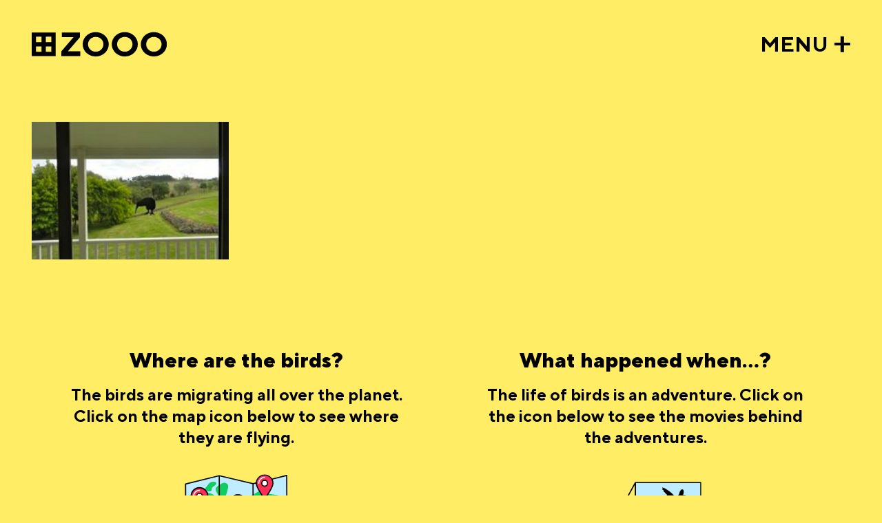

--- FILE ---
content_type: text/html; charset=UTF-8
request_url: https://windowzoo.com/gallery/Matakohe
body_size: 2163
content:
<!DOCTYPE html>
<html lang="en">
    <head>
        <meta charset="utf-8">
        <meta name="viewport" content="width=device-width, initial-scale=1">
        <meta name="csrf-token" content="qXkhEYr1XSGcX6HuxPrzRz8jzN7BC6M9dGPGScV1">
        <link rel="apple-touch-icon" sizes="180x180" href="/assets/img/favicon/apple-touch-icon.png">
        <link rel="icon" type="image/png" sizes="32x32" href="/assets/img/favicon/favicon-32x32.png">
        <link rel="icon" type="image/png" sizes="16x16" href="/assets/img/favicon/favicon-16x16.png">
        <link rel="manifest" href="/assets/img/favicon/site.webmanifest">
        <meta property="og:image" content="/assets/img/windowzoo-og.jpg" />
        <meta name="msapplication-TileColor" content="#FFFFFF">
        <meta name="theme-color" content="#ffffff">

            <meta name="description" content="Windowzoo is a collective project of urban intervention that uses glass as a medium to receive the unexpected visit of all sorts of birds. And that without compromising the physical integrity of our environment!"/>
        <title>Gallery - Windowzoo Bird Streetart</title>
        <link rel="stylesheet" href="/assets/css/app.css">
            </head>
    <body class="content">
        <header>
            <a href="https://windowzoo.com"><img src="/assets/img/windowzoo-logo.svg" title="windowzoo streetart" alt="windowzoo" /></a>
            <a href="javascript:;" class="menu js-menu-btn">MENU</a>
        </header>
        <nav class="js-menu">
            <a href="https://windowzoo.com/gallery" class="main  active ">Bird gallery</a>
            <ul class="sub">
                <li><a href="https://windowzoo.com/wolrd-map" class="">Bird map</a></li>
                <li><a href="https://windowzoo.com/movies" class="">Bird movies</a></li>
                <li><a href="https://windowzoo.com/cities" class="">Bird cities</a></li>
            </ul>
            <a href="https://windowzoo.com/upload-your-picture" class="main ">Upload your picture</a>
            <ul class="sub">
                <li><a href="https://www.flickr.com/groups/windowzoo/" target="_blank">Flickr</a></li>
                <li><a href="https://windowzoo.com/howtodo" class="">How to do</a></li>
                <li><a href="https://windowzoo.com/download" class="">Downloads</a></li>
            </ul>
            <a href="https://windowzoo.com/about" class="main ">About Window Zoo</a>
            <ul class="sub">
                <li><a href="https://windowzoo.com/history" class="">History of Window Zoo</a></li>
            </ul>
            <a href="https://windowzoo.com/contact" class="main ">Contact</a>
            <ul class="sub">
                <li><a href="https://windowzoo.com/privacypolicy" class="">Privacy Policy</a></li>
                <li><a href="https://windowzoo.com/impressum" class="">Impressum</a></li>
                <li><a href="https://windowzoo.com/copyright" class="">Copyright</a></li>
            </ul>
                    </nav>
        
    <main>


        <div class="gallery js-gallery" data-page="1" data-search="Matakohe">
                                        <a href="/img/cache/large/4481-12515158504_52107beecb_o.jpg" 
                    data-id="0" 
                    data-title="Kaurimuseum, Matakohe, New Zealand" 
                    data-info="Kaurimuseum, Matakohe, New Zealand" 
                    data-fancybox="gallery"
                    class="gallery-item " 
                    style="background-image:url('/img/cache/medium/4481-12515158504_52107beecb_o.jpg')">
                    <img src="/assets/img/gallery/dummy00.png"/>
                    <div class="caption">Kaurimuseum, Matakohe, New Zealand</div>
                </a>
                                        
            <div class="quadra js-quadra">
                <div class="js-quadra-items quadra-items"></div>
                <div class="js-close-quadra close-quadra"></div>
            </div>
            <div class="detail js-detail">
                <label class="js-title title"></label>
                <div class="image js-image"></div>
            </div>
        </div>
        
        <div class="faq-wrap">
            <div class="teaser">
    <h3>Where are the birds?</h3>
    <figure>
        <figcaption>The birds are migrating all over the planet. Click on the map icon below to see where they are flying.</figcaption>
        <a href="https://windowzoo.com/wolrd-map">
             
                <img src="/assets/img/icons/map.svg" title="Where are the birds?"/></a>
                </figure>
</div>            <div class="teaser">
    <h3>What happened when...? </h3>
    <figure>
        <figcaption>The life of birds is an adventure. Click on the icon below to see the movies behind the adventures.</figcaption>
        <a href="https://windowzoo.com/movies"><img src="/assets/img/icons/movies.svg" title="What happened when...?"/></a>
    </figure>
</div>        </div>

        

       
    </main>


        <footer>
            <p>4662 birds in 915 cities set free... <span>© 2005 - 2026, windowzoo.com</span></p>
            <h5>CAN’T FAKE FREEDOM</h5>
        </footer>

        <div class="schiss-wrap js-schiss">
            <div id="js--sc--container"></div>
            <script type="text/javascript">
                window.addEventListener('load', function () {
                var scContainer = document.getElementById('js--sc--container');
                var sc = new ScratchCard('#js--sc--container', {
                    enabledPercentUpdate: true,
                    scratchType: SCRATCH_TYPE.LINE,
                    // brushSrc: './images/brush.png',
                    containerWidth: scContainer.offsetWidth,
                    containerHeight: 900,
                    imageForwardSrc: '/assets/img/icons/vogelschiss.svg',
                    imageBackgroundSrc: '',
                    htmlBackground: '',
                    clearZoneRadius: 80,
                    percentToFinish: 80, // When the percent exceeds 50 on touchend event the callback will be exec.
                    nPoints: 30,
                    pointSize: 4,
                    callback: function () {
                    //   alert('Now the window will reload !');
                    //   window.location.reload();
                    $( "#js--sc--container" ).remove();
                    }
                })
                sc.init();
                });
            </script>
        </div>
        <div class="cleanup-trigger js-cleanup-trigger"></div>


        <script src="/assets/js/app.js?id=3" defer></script>
        
        <script src="https://www.google-analytics.com/urchin.js" type="text/javascript"></script>
        <script type="text/javascript">_uacct = "UA-317124-4";urchinTracker();</script>

    </body>
</html>


--- FILE ---
content_type: text/css
request_url: https://windowzoo.com/assets/css/app.css
body_size: 16094
content:
/*! tailwindcss v2.2.16 | MIT License | https://tailwindcss.com*/

/*! modern-normalize v1.1.0 | MIT License | https://github.com/sindresorhus/modern-normalize */html{line-height:1.15;-moz-tab-size:4;-o-tab-size:4;tab-size:4}body{font-family:system-ui,-apple-system,Segoe UI,Roboto,Helvetica,Arial,sans-serif,Apple Color Emoji,Segoe UI Emoji}hr{color:inherit;height:0}abbr[title]{-webkit-text-decoration:underline dotted;text-decoration:underline dotted}b,strong{font-weight:bolder}code,kbd,pre,samp{font-family:ui-monospace,SFMono-Regular,Consolas,Liberation Mono,Menlo,monospace}table{border-color:inherit;text-indent:0}button,input,optgroup,select,textarea{font-family:inherit;font-size:100%;line-height:1.15}[type=button],[type=reset],[type=submit],button{-webkit-appearance:button}progress{vertical-align:baseline}summary{display:list-item}blockquote,dd,dl,figure,h1,h2,h3,h4,h5,h6,hr,p,pre{margin:0}button{background-color:transparent;background-image:none}ol,ul{list-style:none;margin:0;padding:0}html{font-family:Nunito,ui-sans-serif,system-ui,-apple-system,BlinkMacSystemFont,Segoe UI,Roboto,Helvetica Neue,Arial,Noto Sans,sans-serif,Apple Color Emoji,Segoe UI Emoji,Segoe UI Symbol,Noto Color Emoji;line-height:1.5}body{font-family:inherit;line-height:inherit}*,:after,:before{border:0 solid}hr{border-top-width:1px}img{border-style:solid}textarea{resize:vertical}input::-moz-placeholder,textarea::-moz-placeholder{color:#9ca3af}input:-ms-input-placeholder,textarea:-ms-input-placeholder{color:#9ca3af}input::placeholder,textarea::placeholder{color:#9ca3af}[role=button],button{cursor:pointer}h1,h2,h3,h4,h5,h6{font-size:inherit;font-weight:inherit}a{color:inherit;text-decoration:inherit}button,input,optgroup,select,textarea{line-height:inherit;padding:0}code,kbd,pre,samp{font-family:ui-monospace,SFMono-Regular,Menlo,Monaco,Consolas,Liberation Mono,Courier New,monospace}audio,canvas,embed,iframe,img,object,svg,video{display:block;vertical-align:middle}img,video{height:auto;max-width:100%}[hidden]{display:none}*,:after,:before{--tw-border-opacity:1;border-color:rgba(229,231,235,var(--tw-border-opacity))}[type=date],[type=email],[type=number],[type=password],[type=text],[type=time],select,textarea{-webkit-appearance:none;-moz-appearance:none;appearance:none;background-color:#fff;border-color:#6b7280;border-radius:0;border-width:1px;font-size:1rem;line-height:1.5rem;padding:.5rem .75rem}[type=date]:focus,[type=email]:focus,[type=number]:focus,[type=password]:focus,[type=text]:focus,[type=time]:focus,select:focus,textarea:focus{--tw-ring-inset:var(--tw-empty,/*!*/ /*!*/);--tw-ring-offset-width:0px;--tw-ring-offset-color:#fff;--tw-ring-color:#2563eb;--tw-ring-offset-shadow:var(--tw-ring-inset) 0 0 0 var(--tw-ring-offset-width) var(--tw-ring-offset-color);--tw-ring-shadow:var(--tw-ring-inset) 0 0 0 calc(1px + var(--tw-ring-offset-width)) var(--tw-ring-color);border-color:#2563eb;box-shadow:var(--tw-ring-offset-shadow),var(--tw-ring-shadow),var(--tw-shadow,0 0 #0000);outline:2px solid transparent;outline-offset:2px}input::-moz-placeholder,textarea::-moz-placeholder{color:#6b7280;opacity:1}input:-ms-input-placeholder,textarea:-ms-input-placeholder{color:#6b7280;opacity:1}input::placeholder,textarea::placeholder{color:#6b7280;opacity:1}select{background-image:url("data:image/svg+xml;charset=utf-8,%3Csvg xmlns='http://www.w3.org/2000/svg' fill='none' viewBox='0 0 20 20'%3E%3Cpath stroke='%236b7280' stroke-linecap='round' stroke-linejoin='round' stroke-width='1.5' d='m6 8 4 4 4-4'/%3E%3C/svg%3E");background-position:right .5rem center;background-repeat:no-repeat;background-size:1.5em 1.5em;padding-right:2.5rem}[type=checkbox],select{color-adjust:exact;-webkit-print-color-adjust:exact}[type=checkbox]{-webkit-appearance:none;-moz-appearance:none;appearance:none;background-color:#fff;background-origin:border-box;border-color:#6b7280;border-radius:0;border-width:1px;color:#2563eb;display:inline-block;flex-shrink:0;height:1rem;padding:0;-webkit-user-select:none;-moz-user-select:none;-ms-user-select:none;user-select:none;vertical-align:middle;width:1rem}[type=checkbox]:focus{--tw-ring-inset:var(--tw-empty,/*!*/ /*!*/);--tw-ring-offset-width:2px;--tw-ring-offset-color:#fff;--tw-ring-color:#2563eb;--tw-ring-offset-shadow:var(--tw-ring-inset) 0 0 0 var(--tw-ring-offset-width) var(--tw-ring-offset-color);--tw-ring-shadow:var(--tw-ring-inset) 0 0 0 calc(2px + var(--tw-ring-offset-width)) var(--tw-ring-color);box-shadow:var(--tw-ring-offset-shadow),var(--tw-ring-shadow),var(--tw-shadow,0 0 #0000);outline:2px solid transparent;outline-offset:2px}[type=checkbox]:checked{background-image:url("data:image/svg+xml;charset=utf-8,%3Csvg viewBox='0 0 16 16' fill='%23fff' xmlns='http://www.w3.org/2000/svg'%3E%3Cpath d='M12.207 4.793a1 1 0 0 1 0 1.414l-5 5a1 1 0 0 1-1.414 0l-2-2a1 1 0 0 1 1.414-1.414L6.5 9.086l4.293-4.293a1 1 0 0 1 1.414 0z'/%3E%3C/svg%3E");background-position:50%;background-repeat:no-repeat;background-size:100% 100%}[type=checkbox]:checked,[type=checkbox]:checked:focus,[type=checkbox]:checked:hover{background-color:currentColor;border-color:transparent}[type=checkbox]:indeterminate{background-color:currentColor;background-image:url("data:image/svg+xml;charset=utf-8,%3Csvg xmlns='http://www.w3.org/2000/svg' fill='none' viewBox='0 0 16 16'%3E%3Cpath stroke='%23fff' stroke-linecap='round' stroke-linejoin='round' stroke-width='2' d='M4 8h8'/%3E%3C/svg%3E");background-position:50%;background-repeat:no-repeat;background-size:100% 100%;border-color:transparent}[type=checkbox]:indeterminate:focus,[type=checkbox]:indeterminate:hover{background-color:currentColor;border-color:transparent}[type=file]{background:unset;border-color:inherit;border-radius:0;border-width:0;font-size:unset;line-height:inherit;padding:0}[type=file]:focus{outline:1px auto -webkit-focus-ring-color}.visible{visibility:visible}.fixed{position:fixed}.absolute{position:absolute}.relative{position:relative}.top-0{top:0}.right-0{right:0}.left-0{left:0}.z-0{z-index:0}.z-50{z-index:50}.focus\:z-10:focus{z-index:10}.mx-auto{margin-left:auto;margin-right:auto}.mt-1{margin-top:.25rem}.mt-2{margin-top:.5rem}.mt-3{margin-top:.75rem}.mt-4{margin-top:1rem}.mt-6{margin-top:1.5rem}.mt-8{margin-top:2rem}.-mt-px{margin-top:-1px}.mr-2{margin-right:.5rem}.-mr-2{margin-right:-.5rem}.mb-4{margin-bottom:1rem}.ml-1{margin-left:.25rem}.ml-2{margin-left:.5rem}.ml-3{margin-left:.75rem}.ml-4{margin-left:1rem}.ml-12{margin-left:3rem}.-ml-px{margin-left:-1px}.block{display:block}.flex{display:flex}.inline-flex{display:inline-flex}.table{display:table}.grid{display:grid}.hidden{display:none}.h-4{height:1rem}.h-5{height:1.25rem}.h-6{height:1.5rem}.h-8{height:2rem}.h-10{height:2.5rem}.h-16{height:4rem}.h-20{height:5rem}.min-h-screen{min-height:100vh}.w-4{width:1rem}.w-5{width:1.25rem}.w-6{width:1.5rem}.w-8{width:2rem}.w-20{width:5rem}.w-48{width:12rem}.w-auto{width:auto}.w-full{width:100%}.max-w-xl{max-width:36rem}.max-w-6xl{max-width:72rem}.max-w-7xl{max-width:80rem}.flex-1{flex:1 1 0%}.flex-shrink-0{flex-shrink:0}.origin-top{transform-origin:top}.origin-top-right{transform-origin:top right}.origin-top-left{transform-origin:top left}.transform{--tw-translate-x:0;--tw-translate-y:0;--tw-rotate:0;--tw-skew-x:0;--tw-skew-y:0;--tw-scale-x:1;--tw-scale-y:1;transform:translateX(var(--tw-translate-x)) translateY(var(--tw-translate-y)) rotate(var(--tw-rotate)) skewX(var(--tw-skew-x)) skewY(var(--tw-skew-y)) scaleX(var(--tw-scale-x)) scaleY(var(--tw-scale-y))}.scale-95{--tw-scale-x:.95;--tw-scale-y:.95}.scale-100{--tw-scale-x:1;--tw-scale-y:1}@-webkit-keyframes spin{to{transform:rotate(1turn)}}@keyframes spin{to{transform:rotate(1turn)}}@-webkit-keyframes ping{75%,to{opacity:0;transform:scale(2)}}@keyframes ping{75%,to{opacity:0;transform:scale(2)}}@-webkit-keyframes pulse{50%{opacity:.5}}@keyframes pulse{50%{opacity:.5}}@-webkit-keyframes bounce{0%,to{-webkit-animation-timing-function:cubic-bezier(.8,0,1,1);animation-timing-function:cubic-bezier(.8,0,1,1);transform:translateY(-25%)}50%{-webkit-animation-timing-function:cubic-bezier(0,0,.2,1);animation-timing-function:cubic-bezier(0,0,.2,1);transform:none}}@keyframes bounce{0%,to{-webkit-animation-timing-function:cubic-bezier(.8,0,1,1);animation-timing-function:cubic-bezier(.8,0,1,1);transform:translateY(-25%)}50%{-webkit-animation-timing-function:cubic-bezier(0,0,.2,1);animation-timing-function:cubic-bezier(0,0,.2,1);transform:none}}.cursor-default{cursor:default}.list-inside{list-style-position:inside}.list-disc{list-style-type:disc}.grid-cols-1{grid-template-columns:repeat(1,minmax(0,1fr))}.flex-col{flex-direction:column}.items-center{align-items:center}.justify-end{justify-content:flex-end}.justify-center{justify-content:center}.justify-between{justify-content:space-between}.space-x-8>:not([hidden])~:not([hidden]){--tw-space-x-reverse:0;margin-left:calc(2rem*(1 - var(--tw-space-x-reverse)));margin-right:calc(2rem*var(--tw-space-x-reverse))}.space-y-1>:not([hidden])~:not([hidden]){--tw-space-y-reverse:0;margin-bottom:calc(.25rem*var(--tw-space-y-reverse));margin-top:calc(.25rem*(1 - var(--tw-space-y-reverse)))}.overflow-hidden{overflow:hidden}.rounded{border-radius:.25rem}.rounded-md{border-radius:.375rem}.rounded-r-md{border-bottom-right-radius:.375rem;border-top-right-radius:.375rem}.rounded-l-md{border-bottom-left-radius:.375rem;border-top-left-radius:.375rem}.border{border-width:1px}.border-t{border-top-width:1px}.border-r{border-right-width:1px}.border-b-2{border-bottom-width:2px}.border-b{border-bottom-width:1px}.border-l-4{border-left-width:4px}.border-transparent{border-color:transparent}.border-gray-100{--tw-border-opacity:1;border-color:rgba(243,244,246,var(--tw-border-opacity))}.border-gray-200{--tw-border-opacity:1;border-color:rgba(229,231,235,var(--tw-border-opacity))}.border-gray-300{--tw-border-opacity:1;border-color:rgba(209,213,219,var(--tw-border-opacity))}.border-gray-400{--tw-border-opacity:1;border-color:rgba(156,163,175,var(--tw-border-opacity))}.border-indigo-400{--tw-border-opacity:1;border-color:rgba(129,140,248,var(--tw-border-opacity))}.focus\:border-gray-300:focus,.hover\:border-gray-300:hover{--tw-border-opacity:1;border-color:rgba(209,213,219,var(--tw-border-opacity))}.focus\:border-gray-900:focus{--tw-border-opacity:1;border-color:rgba(17,24,39,var(--tw-border-opacity))}.focus\:border-blue-300:focus{--tw-border-opacity:1;border-color:rgba(147,197,253,var(--tw-border-opacity))}.focus\:border-indigo-300:focus{--tw-border-opacity:1;border-color:rgba(165,180,252,var(--tw-border-opacity))}.focus\:border-indigo-700:focus{--tw-border-opacity:1;border-color:rgba(67,56,202,var(--tw-border-opacity))}.bg-white{--tw-bg-opacity:1;background-color:rgba(255,255,255,var(--tw-bg-opacity))}.bg-gray-100{--tw-bg-opacity:1;background-color:rgba(243,244,246,var(--tw-bg-opacity))}.bg-gray-800{--tw-bg-opacity:1;background-color:rgba(31,41,55,var(--tw-bg-opacity))}.bg-indigo-50{--tw-bg-opacity:1;background-color:rgba(238,242,255,var(--tw-bg-opacity))}.hover\:bg-gray-50:hover{--tw-bg-opacity:1;background-color:rgba(249,250,251,var(--tw-bg-opacity))}.hover\:bg-gray-100:hover{--tw-bg-opacity:1;background-color:rgba(243,244,246,var(--tw-bg-opacity))}.hover\:bg-gray-700:hover{--tw-bg-opacity:1;background-color:rgba(55,65,81,var(--tw-bg-opacity))}.focus\:bg-gray-50:focus{--tw-bg-opacity:1;background-color:rgba(249,250,251,var(--tw-bg-opacity))}.focus\:bg-gray-100:focus{--tw-bg-opacity:1;background-color:rgba(243,244,246,var(--tw-bg-opacity))}.focus\:bg-indigo-100:focus{--tw-bg-opacity:1;background-color:rgba(224,231,255,var(--tw-bg-opacity))}.fill-current{fill:currentColor}.p-2{padding:.5rem}.p-6{padding:1.5rem}.px-1{padding-left:.25rem;padding-right:.25rem}.px-2{padding-left:.5rem;padding-right:.5rem}.px-4{padding-left:1rem;padding-right:1rem}.px-6{padding-left:1.5rem;padding-right:1.5rem}.py-1{padding-bottom:.25rem;padding-top:.25rem}.py-2{padding-bottom:.5rem;padding-top:.5rem}.py-4{padding-bottom:1rem;padding-top:1rem}.py-12{padding-bottom:3rem;padding-top:3rem}.pt-1{padding-top:.25rem}.pt-2{padding-top:.5rem}.pt-4{padding-top:1rem}.pt-6{padding-top:1.5rem}.pt-8{padding-top:2rem}.pr-4{padding-right:1rem}.pb-1{padding-bottom:.25rem}.pb-3{padding-bottom:.75rem}.pl-3{padding-left:.75rem}.text-center{text-align:center}.font-sans{font-family:Nunito,ui-sans-serif,system-ui,-apple-system,BlinkMacSystemFont,Segoe UI,Roboto,Helvetica Neue,Arial,Noto Sans,sans-serif,Apple Color Emoji,Segoe UI Emoji,Segoe UI Symbol,Noto Color Emoji}.text-xs{font-size:.75rem;line-height:1rem}.text-sm{font-size:.875rem;line-height:1.25rem}.text-base{font-size:1rem;line-height:1.5rem}.text-lg{font-size:1.125rem}.text-lg,.text-xl{line-height:1.75rem}.text-xl{font-size:1.25rem}.font-medium{font-weight:500}.font-semibold{font-weight:600}.uppercase{text-transform:uppercase}.leading-5{line-height:1.25rem}.leading-7{line-height:1.75rem}.leading-tight{line-height:1.25}.tracking-wider{letter-spacing:.05em}.tracking-widest{letter-spacing:.1em}.text-white{--tw-text-opacity:1;color:rgba(255,255,255,var(--tw-text-opacity))}.text-gray-200{--tw-text-opacity:1;color:rgba(229,231,235,var(--tw-text-opacity))}.text-gray-300{--tw-text-opacity:1;color:rgba(209,213,219,var(--tw-text-opacity))}.text-gray-400{--tw-text-opacity:1;color:rgba(156,163,175,var(--tw-text-opacity))}.text-gray-500{--tw-text-opacity:1;color:rgba(107,114,128,var(--tw-text-opacity))}.text-gray-600{--tw-text-opacity:1;color:rgba(75,85,99,var(--tw-text-opacity))}.text-gray-700{--tw-text-opacity:1;color:rgba(55,65,81,var(--tw-text-opacity))}.text-gray-800{--tw-text-opacity:1;color:rgba(31,41,55,var(--tw-text-opacity))}.text-gray-900{--tw-text-opacity:1;color:rgba(17,24,39,var(--tw-text-opacity))}.text-red-600{--tw-text-opacity:1;color:rgba(220,38,38,var(--tw-text-opacity))}.text-green-600{--tw-text-opacity:1;color:rgba(5,150,105,var(--tw-text-opacity))}.text-indigo-600{--tw-text-opacity:1;color:rgba(79,70,229,var(--tw-text-opacity))}.text-indigo-700{--tw-text-opacity:1;color:rgba(67,56,202,var(--tw-text-opacity))}.hover\:text-gray-400:hover{--tw-text-opacity:1;color:rgba(156,163,175,var(--tw-text-opacity))}.hover\:text-gray-500:hover{--tw-text-opacity:1;color:rgba(107,114,128,var(--tw-text-opacity))}.hover\:text-gray-700:hover{--tw-text-opacity:1;color:rgba(55,65,81,var(--tw-text-opacity))}.hover\:text-gray-800:hover{--tw-text-opacity:1;color:rgba(31,41,55,var(--tw-text-opacity))}.hover\:text-gray-900:hover{--tw-text-opacity:1;color:rgba(17,24,39,var(--tw-text-opacity))}.focus\:text-gray-500:focus{--tw-text-opacity:1;color:rgba(107,114,128,var(--tw-text-opacity))}.focus\:text-gray-700:focus{--tw-text-opacity:1;color:rgba(55,65,81,var(--tw-text-opacity))}.focus\:text-gray-800:focus{--tw-text-opacity:1;color:rgba(31,41,55,var(--tw-text-opacity))}.focus\:text-indigo-800:focus{--tw-text-opacity:1;color:rgba(55,48,163,var(--tw-text-opacity))}.underline{text-decoration:underline}.antialiased{-webkit-font-smoothing:antialiased;-moz-osx-font-smoothing:grayscale}.opacity-0{opacity:0}.opacity-100{opacity:1}.disabled\:opacity-25:disabled{opacity:.25}*,:after,:before{--tw-shadow:0 0 #0000}.shadow-sm{--tw-shadow:0 1px 2px 0 rgba(0,0,0,.05)}.shadow,.shadow-sm{box-shadow:var(--tw-ring-offset-shadow,0 0 #0000),var(--tw-ring-shadow,0 0 #0000),var(--tw-shadow)}.shadow{--tw-shadow:0 1px 3px 0 rgba(0,0,0,.1),0 1px 2px 0 rgba(0,0,0,.06)}.shadow-md{--tw-shadow:0 4px 6px -1px rgba(0,0,0,.1),0 2px 4px -1px rgba(0,0,0,.06)}.shadow-lg,.shadow-md{box-shadow:var(--tw-ring-offset-shadow,0 0 #0000),var(--tw-ring-shadow,0 0 #0000),var(--tw-shadow)}.shadow-lg{--tw-shadow:0 10px 15px -3px rgba(0,0,0,.1),0 4px 6px -2px rgba(0,0,0,.05)}.focus\:outline-none:focus{outline:2px solid transparent;outline-offset:2px}*,:after,:before{--tw-ring-inset:var(--tw-empty,/*!*/ /*!*/);--tw-ring-offset-width:0px;--tw-ring-offset-color:#fff;--tw-ring-color:rgba(59,130,246,.5);--tw-ring-offset-shadow:0 0 #0000;--tw-ring-shadow:0 0 #0000}.ring-1{--tw-ring-offset-shadow:var(--tw-ring-inset) 0 0 0 var(--tw-ring-offset-width) var(--tw-ring-offset-color);--tw-ring-shadow:var(--tw-ring-inset) 0 0 0 calc(1px + var(--tw-ring-offset-width)) var(--tw-ring-color)}.focus\:ring:focus,.ring-1{box-shadow:var(--tw-ring-offset-shadow),var(--tw-ring-shadow),var(--tw-shadow,0 0 #0000)}.focus\:ring:focus{--tw-ring-offset-shadow:var(--tw-ring-inset) 0 0 0 var(--tw-ring-offset-width) var(--tw-ring-offset-color);--tw-ring-shadow:var(--tw-ring-inset) 0 0 0 calc(3px + var(--tw-ring-offset-width)) var(--tw-ring-color)}.ring-black{--tw-ring-opacity:1;--tw-ring-color:rgba(0,0,0,var(--tw-ring-opacity))}.ring-gray-300{--tw-ring-opacity:1;--tw-ring-color:rgba(209,213,219,var(--tw-ring-opacity))}.focus\:ring-indigo-200:focus{--tw-ring-opacity:1;--tw-ring-color:rgba(199,210,254,var(--tw-ring-opacity))}.ring-opacity-5{--tw-ring-opacity:0.05}.focus\:ring-opacity-50:focus{--tw-ring-opacity:0.5}.transition{transition-duration:.15s;transition-property:background-color,border-color,color,fill,stroke,opacity,box-shadow,transform,filter,-webkit-backdrop-filter;transition-property:background-color,border-color,color,fill,stroke,opacity,box-shadow,transform,filter,backdrop-filter;transition-property:background-color,border-color,color,fill,stroke,opacity,box-shadow,transform,filter,backdrop-filter,-webkit-backdrop-filter;transition-timing-function:cubic-bezier(.4,0,.2,1)}.duration-75{transition-duration:75ms}.duration-150{transition-duration:.15s}.duration-200{transition-duration:.2s}.ease-in{transition-timing-function:cubic-bezier(.4,0,1,1)}.ease-out{transition-timing-function:cubic-bezier(0,0,.2,1)}.ease-in-out{transition-timing-function:cubic-bezier(.4,0,.2,1)}@font-face{font-family:swiper-icons;font-style:normal;font-weight:400;src:url("data:application/font-woff;charset=utf-8;base64, [base64]//wADZ2x5ZgAAAywAAADMAAAD2MHtryVoZWFkAAABbAAAADAAAAA2E2+eoWhoZWEAAAGcAAAAHwAAACQC9gDzaG10eAAAAigAAAAZAAAArgJkABFsb2NhAAAC0AAAAFoAAABaFQAUGG1heHAAAAG8AAAAHwAAACAAcABAbmFtZQAAA/gAAAE5AAACXvFdBwlwb3N0AAAFNAAAAGIAAACE5s74hXjaY2BkYGAAYpf5Hu/j+W2+MnAzMYDAzaX6QjD6/4//Bxj5GA8AuRwMYGkAPywL13jaY2BkYGA88P8Agx4j+/8fQDYfA1AEBWgDAIB2BOoAeNpjYGRgYNBh4GdgYgABEMnIABJzYNADCQAACWgAsQB42mNgYfzCOIGBlYGB0YcxjYGBwR1Kf2WQZGhhYGBiYGVmgAFGBiQQkOaawtDAoMBQxXjg/wEGPcYDDA4wNUA2CCgwsAAAO4EL6gAAeNpj2M0gyAACqxgGNWBkZ2D4/wMA+xkDdgAAAHjaY2BgYGaAYBkGRgYQiAHyGMF8FgYHIM3DwMHABGQrMOgyWDLEM1T9/w8UBfEMgLzE////P/5//f/V/xv+r4eaAAeMbAxwIUYmIMHEgKYAYjUcsDAwsLKxc3BycfPw8jEQA/[base64]/uznmfPFBNODM2K7MTQ45YEAZqGP81AmGGcF3iPqOop0r1SPTaTbVkfUe4HXj97wYE+yNwWYxwWu4v1ugWHgo3S1XdZEVqWM7ET0cfnLGxWfkgR42o2PvWrDMBSFj/IHLaF0zKjRgdiVMwScNRAoWUoH78Y2icB/yIY09An6AH2Bdu/UB+yxopYshQiEvnvu0dURgDt8QeC8PDw7Fpji3fEA4z/PEJ6YOB5hKh4dj3EvXhxPqH/SKUY3rJ7srZ4FZnh1PMAtPhwP6fl2PMJMPDgeQ4rY8YT6Gzao0eAEA409DuggmTnFnOcSCiEiLMgxCiTI6Cq5DZUd3Qmp10vO0LaLTd2cjN4fOumlc7lUYbSQcZFkutRG7g6JKZKy0RmdLY680CDnEJ+UMkpFFe1RN7nxdVpXrC4aTtnaurOnYercZg2YVmLN/d/gczfEimrE/fs/bOuq29Zmn8tloORaXgZgGa78yO9/cnXm2BpaGvq25Dv9S4E9+5SIc9PqupJKhYFSSl47+Qcr1mYNAAAAeNptw0cKwkAAAMDZJA8Q7OUJvkLsPfZ6zFVERPy8qHh2YER+3i/BP83vIBLLySsoKimrqKqpa2hp6+jq6RsYGhmbmJqZSy0sraxtbO3sHRydnEMU4uR6yx7JJXveP7WrDycAAAAAAAH//wACeNpjYGRgYOABYhkgZgJCZgZNBkYGLQZtIJsFLMYAAAw3ALgAeNolizEKgDAQBCchRbC2sFER0YD6qVQiBCv/H9ezGI6Z5XBAw8CBK/m5iQQVauVbXLnOrMZv2oLdKFa8Pjuru2hJzGabmOSLzNMzvutpB3N42mNgZGBg4GKQYzBhYMxJLMlj4GBgAYow/P/PAJJhLM6sSoWKfWCAAwDAjgbRAAB42mNgYGBkAIIbCZo5IPrmUn0hGA0AO8EFTQAA") format("woff")}:root{--swiper-theme-color:#007aff}.swiper-container{list-style:none;margin-left:auto;margin-right:auto;overflow:hidden;padding:0;position:relative;z-index:1}.swiper-container-vertical>.swiper-wrapper{flex-direction:column}.swiper-wrapper{box-sizing:content-box;display:flex;height:100%;position:relative;transition-property:transform;width:100%;z-index:1}.swiper-container-android .swiper-slide,.swiper-wrapper{transform:translateZ(0)}.swiper-container-multirow>.swiper-wrapper{flex-wrap:wrap}.swiper-container-multirow-column>.swiper-wrapper{flex-direction:column;flex-wrap:wrap}.swiper-container-free-mode>.swiper-wrapper{margin:0 auto;transition-timing-function:ease-out}.swiper-slide{flex-shrink:0;height:100%;position:relative;transition-property:transform;width:100%}.swiper-slide-invisible-blank{visibility:hidden}.swiper-container-autoheight,.swiper-container-autoheight .swiper-slide{height:auto}.swiper-container-autoheight .swiper-wrapper{align-items:flex-start;transition-property:transform,height}.swiper-container-3d{perspective:1200px}.swiper-container-3d .swiper-cube-shadow,.swiper-container-3d .swiper-slide,.swiper-container-3d .swiper-slide-shadow-bottom,.swiper-container-3d .swiper-slide-shadow-left,.swiper-container-3d .swiper-slide-shadow-right,.swiper-container-3d .swiper-slide-shadow-top,.swiper-container-3d .swiper-wrapper{transform-style:preserve-3d}.swiper-container-3d .swiper-slide-shadow-bottom,.swiper-container-3d .swiper-slide-shadow-left,.swiper-container-3d .swiper-slide-shadow-right,.swiper-container-3d .swiper-slide-shadow-top{height:100%;left:0;pointer-events:none;position:absolute;top:0;width:100%;z-index:10}.swiper-container-3d .swiper-slide-shadow-left{background-image:linear-gradient(270deg,rgba(0,0,0,.5),transparent)}.swiper-container-3d .swiper-slide-shadow-right{background-image:linear-gradient(90deg,rgba(0,0,0,.5),transparent)}.swiper-container-3d .swiper-slide-shadow-top{background-image:linear-gradient(0deg,rgba(0,0,0,.5),transparent)}.swiper-container-3d .swiper-slide-shadow-bottom{background-image:linear-gradient(180deg,rgba(0,0,0,.5),transparent)}.swiper-container-css-mode>.swiper-wrapper{-ms-overflow-style:none;overflow:auto;scrollbar-width:none}.swiper-container-css-mode>.swiper-wrapper::-webkit-scrollbar{display:none}.swiper-container-css-mode>.swiper-wrapper>.swiper-slide{scroll-snap-align:start start}.swiper-container-horizontal.swiper-container-css-mode>.swiper-wrapper{-ms-scroll-snap-type:x mandatory;scroll-snap-type:x mandatory}.swiper-container-vertical.swiper-container-css-mode>.swiper-wrapper{-ms-scroll-snap-type:y mandatory;scroll-snap-type:y mandatory}:root{--swiper-navigation-size:44px}.swiper-button-next,.swiper-button-prev{align-items:center;color:var(--swiper-navigation-color,var(--swiper-theme-color));cursor:pointer;display:flex;height:var(--swiper-navigation-size);justify-content:center;margin-top:calc(var(--swiper-navigation-size)*-1/2);position:absolute;top:50%;width:calc(var(--swiper-navigation-size)/44*27);z-index:10}.swiper-button-next.swiper-button-disabled,.swiper-button-prev.swiper-button-disabled{cursor:auto;opacity:.35;pointer-events:none}.swiper-button-next:after,.swiper-button-prev:after{font-family:swiper-icons;font-size:var(--swiper-navigation-size);font-variant:normal;letter-spacing:0;line-height:1;text-transform:none!important;text-transform:none}.swiper-button-prev,.swiper-container-rtl .swiper-button-next{left:10px;right:auto}.swiper-button-prev:after,.swiper-container-rtl .swiper-button-next:after{content:"prev"}.swiper-button-next,.swiper-container-rtl .swiper-button-next{left:auto;right:10px}.swiper-button-next:after,.swiper-container-rtl .swiper-button-prev:after{content:"next"}.swiper-button-next.swiper-button-white,.swiper-button-prev.swiper-button-white{--swiper-navigation-color:#fff}.swiper-button-next.swiper-button-black,.swiper-button-prev.swiper-button-black{--swiper-navigation-color:#000}.swiper-button-lock{display:none}.swiper-pagination-progressbar{background:rgba(0,0,0,.25);position:absolute}.swiper-pagination-progressbar .swiper-pagination-progressbar-fill{background:var(--swiper-pagination-color,var(--swiper-theme-color));height:100%;left:0;position:absolute;top:0;transform:scale(0);transform-origin:left top;width:100%}.swiper-container-rtl .swiper-pagination-progressbar .swiper-pagination-progressbar-fill{transform-origin:right top}.swiper-container-horizontal>.swiper-pagination-progressbar,.swiper-container-vertical>.swiper-pagination-progressbar.swiper-pagination-progressbar-opposite{height:4px;left:0;top:0;width:100%}.swiper-container-horizontal>.swiper-pagination-progressbar.swiper-pagination-progressbar-opposite,.swiper-container-vertical>.swiper-pagination-progressbar{height:100%;left:0;top:0;width:4px}.swiper-pagination-white{--swiper-pagination-color:#fff}.swiper-pagination-black{--swiper-pagination-color:#000}.swiper-pagination-lock{display:none}.swiper-scrollbar{background:rgba(0,0,0,.1);border-radius:10px;position:relative;-ms-touch-action:none}.swiper-container-horizontal>.swiper-scrollbar{bottom:3px;height:5px;left:1%;position:absolute;width:98%;z-index:50}.swiper-container-vertical>.swiper-scrollbar{height:98%;position:absolute;right:3px;top:1%;width:5px;z-index:50}.swiper-scrollbar-drag{background:rgba(0,0,0,.5);border-radius:10px;height:100%;left:0;position:relative;top:0;width:100%}.swiper-scrollbar-cursor-drag{cursor:move}.swiper-scrollbar-lock{display:none}.swiper-zoom-container{align-items:center;display:flex;height:100%;justify-content:center;text-align:center;width:100%}.swiper-zoom-container>canvas,.swiper-zoom-container>img,.swiper-zoom-container>svg{max-height:100%;max-width:100%;-o-object-fit:contain;object-fit:contain}.swiper-slide-zoomed{cursor:move}.swiper-lazy-preloader{-webkit-animation:swiper-preloader-spin 1s linear infinite;animation:swiper-preloader-spin 1s linear infinite;border:4px solid var(--swiper-preloader-color,var(--swiper-theme-color));border-radius:50%;border-top:4px solid transparent;box-sizing:border-box;height:42px;left:50%;margin-left:-21px;margin-top:-21px;position:absolute;top:50%;transform-origin:50%;width:42px;z-index:10}.swiper-lazy-preloader-white{--swiper-preloader-color:#fff}.swiper-lazy-preloader-black{--swiper-preloader-color:#000}@-webkit-keyframes swiper-preloader-spin{to{transform:rotate(1turn)}}@keyframes swiper-preloader-spin{to{transform:rotate(1turn)}}.swiper-container .swiper-notification{left:0;opacity:0;pointer-events:none;position:absolute;top:0;z-index:-1000}.swiper-container-fade.swiper-container-free-mode .swiper-slide{transition-timing-function:ease-out}.swiper-container-fade .swiper-slide{pointer-events:none;transition-property:opacity}.swiper-container-fade .swiper-slide .swiper-slide{pointer-events:none}.swiper-container-fade .swiper-slide-active,.swiper-container-fade .swiper-slide-active .swiper-slide-active{pointer-events:auto}.swiper-container-cube{overflow:visible}.swiper-container-cube .swiper-slide{-webkit-backface-visibility:hidden;backface-visibility:hidden;height:100%;pointer-events:none;transform-origin:0 0;visibility:hidden;width:100%;z-index:1}.swiper-container-cube .swiper-slide .swiper-slide{pointer-events:none}.swiper-container-cube.swiper-container-rtl .swiper-slide{transform-origin:100% 0}.swiper-container-cube .swiper-slide-active,.swiper-container-cube .swiper-slide-active .swiper-slide-active{pointer-events:auto}.swiper-container-cube .swiper-slide-active,.swiper-container-cube .swiper-slide-next,.swiper-container-cube .swiper-slide-next+.swiper-slide,.swiper-container-cube .swiper-slide-prev{pointer-events:auto;visibility:visible}.swiper-container-cube .swiper-slide-shadow-bottom,.swiper-container-cube .swiper-slide-shadow-left,.swiper-container-cube .swiper-slide-shadow-right,.swiper-container-cube .swiper-slide-shadow-top{-webkit-backface-visibility:hidden;backface-visibility:hidden;z-index:0}.swiper-container-cube .swiper-cube-shadow{background:#000;bottom:0;filter:blur(50px);height:100%;left:0;opacity:.6;position:absolute;width:100%;z-index:0}.swiper-container-flip{overflow:visible}.swiper-container-flip .swiper-slide{-webkit-backface-visibility:hidden;backface-visibility:hidden;pointer-events:none;z-index:1}.swiper-container-flip .swiper-slide .swiper-slide{pointer-events:none}.swiper-container-flip .swiper-slide-active,.swiper-container-flip .swiper-slide-active .swiper-slide-active{pointer-events:auto}.swiper-container-flip .swiper-slide-shadow-bottom,.swiper-container-flip .swiper-slide-shadow-left,.swiper-container-flip .swiper-slide-shadow-right,.swiper-container-flip .swiper-slide-shadow-top{-webkit-backface-visibility:hidden;backface-visibility:hidden;z-index:0}.carousel{box-sizing:border-box;position:relative}.carousel *,.carousel :after,.carousel :before{box-sizing:inherit}.carousel.is-draggable{cursor:move;cursor:-webkit-grab;cursor:grab}.carousel.is-dragging{cursor:move;cursor:-webkit-grabbing;cursor:grabbing}.carousel__viewport{max-height:100%;max-width:100%;overflow:hidden;position:relative}.carousel__track{display:flex}.carousel__slide{-ms-scroll-chaining:none;flex:0 0 auto;max-width:100%;overflow-x:hidden;overflow-y:auto;overscroll-behavior:contain;padding:1rem;position:relative;width:var(--carousel-slide-width,60%)}.has-dots{margin-bottom:calc(.5rem + 22px)}.carousel__dots{display:flex;justify-content:center;left:0;list-style:none;margin:0 auto;padding:0;position:absolute;right:0;top:calc(100% + .5rem);-webkit-user-select:none;-moz-user-select:none;-ms-user-select:none;user-select:none}.carousel__dots .carousel__dot{cursor:pointer;display:block;height:22px;margin:0;padding:0;position:relative;width:22px}.carousel__dots .carousel__dot:after{background-color:currentColor;border-radius:50%;content:"";height:8px;left:50%;opacity:.25;position:absolute;top:50%;transform:translate(-50%,-50%);transition:opacity .15s ease-in-out;width:8px}.carousel__dots .carousel__dot.is-selected:after{opacity:1}.carousel__button{align-items:center;background:var(--carousel-button-bg,transparent);border:0;border-radius:var(--carousel-button-border-radius,50%);box-shadow:var(--carousel-button-shadow,none);color:var(--carousel-button-color,currentColor);cursor:pointer;display:flex;height:var(--carousel-button-height,48px);justify-content:center;padding:0;pointer-events:all;transition:opacity .15s ease;width:var(--carousel-button-width,48px)}.carousel__button.is-next,.carousel__button.is-prev{position:absolute;top:50%;transform:translateY(-50%)}.carousel__button.is-prev{left:10px}.carousel__button.is-next{right:10px}.carousel__button[disabled]{cursor:default;opacity:.3}.carousel__button svg{fill:none;stroke:currentColor;stroke-width:var(--carousel-button-svg-stroke-width,1.5);stroke-linejoin:bevel;stroke-linecap:round;filter:var(--carousel-button-svg-filter,none);pointer-events:none}html.with-fancybox{scroll-behavior:auto}body.compensate-for-scrollbar{overflow:hidden!important;touch-action:none}.fancybox__container{-webkit-tap-highlight-color:transparent;--carousel-button-width:48px;--carousel-button-height:48px;--carousel-button-svg-width:24px;--carousel-button-svg-height:24px;--carousel-button-svg-stroke-width:2.5;--carousel-button-svg-filter:drop-shadow(1px 1px 1px rgba(0,0,0,.4));bottom:0;box-sizing:border-box;color:var(--fancybox-color,#fff);direction:ltr;display:flex;flex-direction:column;left:0;margin:0;outline:none;overflow:hidden;padding:env(safe-area-inset-top,0) env(safe-area-inset-right,0) env(safe-area-inset-bottom,0) env(safe-area-inset-left,0);position:fixed;right:0;top:0;transform-origin:top left;z-index:1050}.fancybox__container *,.fancybox__container :after,.fancybox__container :before{box-sizing:inherit}.fancybox__container :focus{outline:none}body:not(.is-using-mouse) .fancybox__container :focus{box-shadow:0 0 0 1px #fff,0 0 0 2px var(--fancybox-accent-color,rgba(1,210,232,.94))}@media (min-width:1024px){.fancybox__container{--carousel-button-width:48px;--carousel-button-height:48px;--carousel-button-svg-width:27px;--carousel-button-svg-height:27px}}.fancybox__backdrop{background:var(--fancybox-bg,rgba(24,24,27,.92));bottom:0;left:0;position:absolute;right:0;top:0;z-index:-1}.fancybox__carousel{flex:1 1 auto;height:100%;min-height:0;position:relative;z-index:10}.fancybox__carousel.has-dots{margin-bottom:calc(.5rem + 22px)}.fancybox__viewport{cursor:default;height:100%;overflow:visible;position:relative;width:100%}.fancybox__track{display:flex;height:100%}.fancybox__slide{-ms-scroll-chaining:none;--carousel-button-width:36px;--carousel-button-height:36px;--carousel-button-svg-width:22px;--carousel-button-svg-height:22px;display:flex;flex:0 0 auto;flex-direction:column;margin:0;max-width:100%;outline:0;overflow:auto;overscroll-behavior:contain;padding:48px 8px 8px;position:relative;width:100%}.fancybox__slide:after,.fancybox__slide:before{content:"";flex:0 0 0;margin:auto}@media (min-width:1024px){.fancybox__slide{padding:64px 100px}}.fancybox__content{align-self:center;background:var(--fancybox-content-bg,#fff);color:var(--fancybox-content-color,#374151);display:flex;flex-direction:column;margin:0 env(safe-area-inset-right,0) 0 env(safe-area-inset-left,0);padding:36px;z-index:20}.fancybox__content :focus:not(.carousel__button.is-close){box-shadow:none;outline:thin dotted}.fancybox__caption{align-self:center;color:var(--fancybox-color,currentColor);cursor:auto;flex-shrink:0;line-height:1.375;margin:0;max-width:100%;overflow-wrap:anywhere;padding:1rem 0 0;visibility:visible}.is-loading .fancybox__caption{visibility:hidden}.fancybox__container>.carousel__dots{color:var(--fancybox-color,#fff);top:100%}.fancybox__nav .carousel__button{z-index:40}.fancybox__nav .carousel__button.is-next{right:8px}@media (min-width:1024px){.fancybox__nav .carousel__button.is-next{right:40px}}.fancybox__nav .carousel__button.is-prev{left:8px}@media (min-width:1024px){.fancybox__nav .carousel__button.is-prev{left:40px}}.carousel__button.is-close{position:absolute;right:8px;right:calc(env(safe-area-inset-right, 0px) + 8px);top:8px;top:calc(env(safe-area-inset-top, 0px) + 8px);z-index:40}@media (min-width:1024px){.carousel__button.is-close{right:40px}}.fancybox__content>.carousel__button.is-close{color:var(--fancybox-color,#fff);position:absolute;right:0;top:-40px}.fancybox__no-click,.fancybox__no-click button{pointer-events:none}.fancybox__spinner{color:var(--fancybox-color,currentColor);height:50px;left:50%;position:absolute;top:50%;transform:translate(-50%,-50%);width:50px}.fancybox__slide .fancybox__spinner{cursor:pointer;z-index:1053}.fancybox__spinner svg{-webkit-animation:fancybox-rotate 2s linear infinite;animation:fancybox-rotate 2s linear infinite;bottom:0;height:100%;left:0;margin:auto;position:absolute;right:0;top:0;transform-origin:center center;width:100%}.fancybox__spinner svg circle{fill:none;stroke-width:2.75;stroke-miterlimit:10;stroke-dasharray:1,200;stroke-dashoffset:0;stroke-linecap:round;stroke:currentColor;-webkit-animation:fancybox-dash 1.5s ease-in-out infinite;animation:fancybox-dash 1.5s ease-in-out infinite}@-webkit-keyframes fancybox-rotate{to{transform:rotate(1turn)}}@keyframes fancybox-rotate{to{transform:rotate(1turn)}}@-webkit-keyframes fancybox-dash{0%{stroke-dasharray:1,200;stroke-dashoffset:0}50%{stroke-dasharray:89,200;stroke-dashoffset:-35px}to{stroke-dasharray:89,200;stroke-dashoffset:-124px}}@keyframes fancybox-dash{0%{stroke-dasharray:1,200;stroke-dashoffset:0}50%{stroke-dasharray:89,200;stroke-dashoffset:-35px}to{stroke-dasharray:89,200;stroke-dashoffset:-124px}}.carousel__button.is-close,.carousel__dots,.fancybox__backdrop,.fancybox__caption,.fancybox__nav{opacity:var(--fancybox-opacity,1)}.fancybox__container.is-animated[aria-hidden=false] .carousel__button.is-close,.fancybox__container.is-animated[aria-hidden=false] .carousel__dots,.fancybox__container.is-animated[aria-hidden=false] .fancybox__backdrop,.fancybox__container.is-animated[aria-hidden=false] .fancybox__caption,.fancybox__container.is-animated[aria-hidden=false] .fancybox__nav{-webkit-animation:fancybox-fadeIn .15s ease backwards;animation:fancybox-fadeIn .15s ease backwards}.fancybox__container.is-animated.is-closing .carousel__button.is-close,.fancybox__container.is-animated.is-closing .carousel__dots,.fancybox__container.is-animated.is-closing .fancybox__backdrop,.fancybox__container.is-animated.is-closing .fancybox__caption,.fancybox__container.is-animated.is-closing .fancybox__nav{-webkit-animation:fancybox-fadeOut .15s ease both;animation:fancybox-fadeOut .15s ease both}.fancybox-fadeIn{-webkit-animation:fancybox-fadeIn .15s ease both;animation:fancybox-fadeIn .15s ease both}.fancybox-fadeOut{-webkit-animation:fancybox-fadeOut .1s ease both;animation:fancybox-fadeOut .1s ease both}.fancybox-zoomInUp{-webkit-animation:fancybox-zoomInUp .2s ease both;animation:fancybox-zoomInUp .2s ease both}.fancybox-zoomOutDown{-webkit-animation:fancybox-zoomOutDown .15s ease both;animation:fancybox-zoomOutDown .15s ease both}.fancybox-throwOutUp{-webkit-animation:fancybox-throwOutUp .15s ease both;animation:fancybox-throwOutUp .15s ease both}.fancybox-throwOutDown{-webkit-animation:fancybox-throwOutDown .15s ease both;animation:fancybox-throwOutDown .15s ease both}@-webkit-keyframes fancybox-fadeIn{0%{opacity:0}to{opacity:1}}@keyframes fancybox-fadeIn{0%{opacity:0}to{opacity:1}}@-webkit-keyframes fancybox-fadeOut{to{opacity:0}}@keyframes fancybox-fadeOut{to{opacity:0}}@-webkit-keyframes fancybox-zoomInUp{0%{opacity:0;transform:scale(.97) translate3d(0,16px,0)}to{opacity:1;transform:scale(1) translateZ(0)}}@keyframes fancybox-zoomInUp{0%{opacity:0;transform:scale(.97) translate3d(0,16px,0)}to{opacity:1;transform:scale(1) translateZ(0)}}@-webkit-keyframes fancybox-zoomOutDown{to{opacity:0;transform:scale(.97) translate3d(0,16px,0)}}@keyframes fancybox-zoomOutDown{to{opacity:0;transform:scale(.97) translate3d(0,16px,0)}}@-webkit-keyframes fancybox-throwOutUp{to{opacity:0;transform:translate3d(0,-30%,0)}}@keyframes fancybox-throwOutUp{to{opacity:0;transform:translate3d(0,-30%,0)}}@-webkit-keyframes fancybox-throwOutDown{to{opacity:0;transform:translate3d(0,30%,0)}}@keyframes fancybox-throwOutDown{to{opacity:0;transform:translate3d(0,30%,0)}}.fancybox__carousel .carousel__slide{scrollbar-color:#ccc hsla(0,0%,100%,.1);scrollbar-width:thin}.fancybox__carousel .carousel__slide::-webkit-scrollbar{height:8px;width:8px}.fancybox__carousel .carousel__slide::-webkit-scrollbar-track{background-color:hsla(0,0%,100%,.1)}.fancybox__carousel .carousel__slide::-webkit-scrollbar-thumb{background-color:#ccc;border-radius:2px;box-shadow:inset 0 0 4px rgba(0,0,0,.2)}.fancybox__carousel.is-draggable .fancybox__slide,.fancybox__carousel.is-draggable .fancybox__slide .fancybox__content{cursor:move;cursor:-webkit-grab;cursor:grab}.fancybox__carousel.is-dragging .fancybox__slide,.fancybox__carousel.is-dragging .fancybox__slide .fancybox__content{cursor:move;cursor:-webkit-grabbing;cursor:grabbing}.fancybox__carousel .fancybox__slide .fancybox__content{cursor:auto}.fancybox__carousel .fancybox__slide.can-zoom_in .fancybox__content{cursor:zoom-in}.fancybox__carousel .fancybox__slide.can-zoom_out .fancybox__content{cursor:zoom-out}.fancybox__carousel .fancybox__slide.is-draggable .fancybox__content{cursor:move;cursor:-webkit-grab;cursor:grab}.fancybox__carousel .fancybox__slide.is-dragging .fancybox__content{cursor:move;cursor:-webkit-grabbing;cursor:grabbing}.fancybox__image{transform-origin:0 0;transition:none;-webkit-user-select:none;-moz-user-select:none;-ms-user-select:none;user-select:none}.has-image .fancybox__content{background:transparent;min-height:1px;padding:0}.is-closing .has-image .fancybox__content{overflow:visible}.has-image[data-image-fit=contain]{overflow:visible;touch-action:none}.has-image[data-image-fit=contain] .fancybox__content{flex-direction:row;flex-wrap:wrap}.has-image[data-image-fit=contain] .fancybox__image{max-height:100%;max-width:100%;-o-object-fit:contain;object-fit:contain}.has-image[data-image-fit=contain-w]{overflow-x:hidden;overflow-y:auto}.has-image[data-image-fit=contain-w] .fancybox__content{min-height:auto}.has-image[data-image-fit=contain-w] .fancybox__image{height:auto;max-width:100%}.has-image[data-image-fit=cover]{overflow:visible;touch-action:none}.has-image[data-image-fit=cover] .fancybox__content{height:100%;width:100%}.has-image[data-image-fit=cover] .fancybox__image{height:100%;-o-object-fit:cover;object-fit:cover;width:100%}.fancybox__carousel .fancybox__slide.has-html5video .fancybox__content,.fancybox__carousel .fancybox__slide.has-iframe .fancybox__content,.fancybox__carousel .fancybox__slide.has-map .fancybox__content,.fancybox__carousel .fancybox__slide.has-pdf .fancybox__content,.fancybox__carousel .fancybox__slide.has-video .fancybox__content{flex-shrink:1;max-width:100%;min-height:1px;overflow:visible}.fancybox__carousel .fancybox__slide.has-iframe .fancybox__content,.fancybox__carousel .fancybox__slide.has-map .fancybox__content,.fancybox__carousel .fancybox__slide.has-pdf .fancybox__content{height:80%;width:100%}.fancybox__carousel .fancybox__slide.has-html5video .fancybox__content,.fancybox__carousel .fancybox__slide.has-video .fancybox__content{height:540px;max-height:100%;max-width:100%;width:960px}.fancybox__carousel .fancybox__slide.has-html5video .fancybox__content,.fancybox__carousel .fancybox__slide.has-map .fancybox__content,.fancybox__carousel .fancybox__slide.has-pdf .fancybox__content,.fancybox__carousel .fancybox__slide.has-video .fancybox__content{background:rgba(24,24,27,.9);color:#fff;padding:0}.fancybox__carousel .fancybox__slide.has-map .fancybox__content{background:#e5e3df}.fancybox__html5video,.fancybox__iframe{background:transparent;border:0;display:block;height:100%;width:100%}.fancybox-placeholder{clip:rect(0,0,0,0);border-width:0;height:1px;margin:-1px;overflow:hidden;padding:0;position:absolute;white-space:nowrap;width:1px}.fancybox__thumbs{flex:0 0 auto;opacity:var(--fancybox-opacity,1);padding:0 3px;position:relative}.fancybox__container.is-animated[aria-hidden=false] .fancybox__thumbs{-webkit-animation:fancybox-fadeIn .15s ease-in backwards;animation:fancybox-fadeIn .15s ease-in backwards}.fancybox__container.is-animated.is-closing .fancybox__thumbs{opacity:0}.fancybox__thumbs .carousel__slide{align-items:center;box-sizing:content-box;cursor:pointer;display:flex;flex:0 0 auto;justify-content:center;margin:0;overflow:visible;padding:8px 3px;width:var(--fancybox-thumbs-width,96px)}.fancybox__thumbs .carousel__slide .fancybox__thumb:after{border-color:var(--fancybox-accent-color,rgba(34,213,233,.96));border-radius:var(--fancybox-thumbs-border-radius,4px);border-style:solid;border-width:5px;bottom:0;content:"";left:0;opacity:0;position:absolute;right:0;top:0;transition:opacity .15s ease}.fancybox__thumbs .carousel__slide.is-nav-selected .fancybox__thumb:after{opacity:.92}.fancybox__thumbs .carousel__slide>*{pointer-events:none;-webkit-user-select:none;-moz-user-select:none;-ms-user-select:none;user-select:none}.fancybox__thumb{background-color:hsla(0,0%,100%,.1);background-position:50%;background-repeat:no-repeat;background-size:cover;border-radius:var(--fancybox-thumbs-border-radius,4px);padding-top:calc(100%/(var(--fancybox-thumbs-ratio, 1.5)));position:relative;width:100%}.fancybox__toolbar{--carousel-button-svg-width:20px;--carousel-button-svg-height:20px;background:linear-gradient(0deg,transparent 0,rgba(0,0,0,.006) 8.1%,rgba(0,0,0,.021) 15.5%,rgba(0,0,0,.046) 22.5%,rgba(0,0,0,.077) 29%,rgba(0,0,0,.114) 35.3%,rgba(0,0,0,.155) 41.2%,rgba(0,0,0,.198) 47.1%,rgba(0,0,0,.242) 52.9%,rgba(0,0,0,.285) 58.8%,rgba(0,0,0,.326) 64.7%,rgba(0,0,0,.363) 71%,rgba(0,0,0,.394) 77.5%,rgba(0,0,0,.419) 84.5%,rgba(0,0,0,.434) 91.9%,rgba(0,0,0,.44));display:flex;justify-content:space-between;left:0;opacity:var(--fancybox-opacity,1);padding:0;position:absolute;right:0;text-shadow:var(--fancybox-toolbar-text-shadow,1px 1px 1px rgba(0,0,0,.4));top:0;touch-action:none;z-index:20}@media (min-width:1024px){.fancybox__toolbar{padding:8px}}.fancybox__container.is-animated[aria-hidden=false] .fancybox__toolbar{-webkit-animation:fancybox-fadeIn .15s ease-in backwards;animation:fancybox-fadeIn .15s ease-in backwards}.fancybox__container.is-animated.is-closing .fancybox__toolbar{opacity:0}.fancybox__toolbar__items{display:flex}.fancybox__toolbar__items--left{margin-right:auto}.fancybox__toolbar__items--center{left:50%;position:absolute;transform:translateX(-50%)}.fancybox__toolbar__items--right{margin-left:auto}@media (max-width:640px){.fancybox__toolbar__items--center:not(:last-child){display:none}}.fancybox__counter{-webkit-font-smoothing:subpixel-antialiased;font-size:17px;font-variant-numeric:tabular-nums;line-height:var(--carousel-button-height,48px);min-width:72px;padding:0 10px;text-align:center}.fancybox__progress{background:var(--fancybox-accent-color,rgba(34,213,233,.96));height:3px;left:0;position:absolute;right:0;top:0;transform:scaleX(0);transform-origin:0;transition-property:transform;transition-timing-function:linear;-webkit-user-select:none;-moz-user-select:none;-ms-user-select:none;user-select:none;z-index:30}.fancybox__container:-webkit-full-screen::backdrop{opacity:0}.fancybox__container:-ms-fullscreen::backdrop{opacity:0}.fancybox__container:fullscreen::-webkit-backdrop{opacity:0}.fancybox__container:fullscreen::backdrop{opacity:0}.fancybox__button--fullscreen g:nth-child(2){display:none}.fancybox__container:-webkit-full-screen .fancybox__button--fullscreen g:first-child{display:none}.fancybox__container:-ms-fullscreen .fancybox__button--fullscreen g:first-child{display:none}.fancybox__container:fullscreen .fancybox__button--fullscreen g:first-child{display:none}.fancybox__container:-webkit-full-screen .fancybox__button--fullscreen g:nth-child(2){display:block}.fancybox__container:-ms-fullscreen .fancybox__button--fullscreen g:nth-child(2){display:block}.fancybox__container:fullscreen .fancybox__button--fullscreen g:nth-child(2){display:block}.fancybox__button--slideshow g:nth-child(2),.fancybox__container.has-slideshow .fancybox__button--slideshow g:first-child{display:none}.fancybox__container.has-slideshow .fancybox__button--slideshow g:nth-child(2){display:block}

/*! normalize.css v3.0.3 | MIT License | github.com/necolas/normalize.css */*,:after,:before{box-sizing:border-box}html{-ms-text-size-adjust:100%;-webkit-text-size-adjust:100%;font-family:sans-serif}body{margin:0}article,aside,details,figcaption,figure,footer,header,hgroup,main,menu,nav,section,summary{display:block}audio,canvas,progress,video{display:inline-block;vertical-align:baseline}audio:not([controls]){display:none;height:0}[hidden],template{display:none}a{background-color:transparent}a:active,a:hover{outline:0}abbr[title]{border-bottom:1px dotted}dfn{font-style:italic}mark{background:#ff0;color:#000}small{font-size:80%}sub,sup{font-size:75%;line-height:0;position:relative;vertical-align:baseline}sup{top:-.5em}sub{bottom:-.25em}img{border:0;vertical-align:middle}svg:not(:root){overflow:hidden}figure,hr{margin:0}hr{background-color:#000;border:none;box-sizing:content-box;display:block;height:1px}pre{overflow:auto}code,kbd,pre,samp{font-family:monospace,monospace;font-size:1em}button,input,optgroup,select,textarea{color:inherit;font:inherit;margin:0}button{-webkit-appearance:none;-moz-appearance:none;overflow:visible}button,select{text-transform:none}button,html input[type=button],input[type=reset],input[type=submit]{-webkit-appearance:button;cursor:pointer}button[disabled],html input[disabled]{cursor:default}button::-moz-focus-inner,input::-moz-focus-inner{border:0;padding:0}input{line-height:normal}input[type=checkbox],input[type=radio]{box-sizing:border-box;padding:0}input[type=number]::-webkit-inner-spin-button,input[type=number]::-webkit-outer-spin-button{height:auto}input[type=search]{-webkit-appearance:textfield;box-sizing:content-box}input[type=search]::-webkit-search-cancel-button,input[type=search]::-webkit-search-decoration{-webkit-appearance:none}fieldset{margin:0}fieldset,legend{border:0;padding:0}textarea{overflow:auto}optgroup{font-weight:700}table{border-collapse:collapse;border-spacing:0}td,th{padding:0}th{font-weight:400}::-webkit-input-placeholder{color:#000}:-moz-placeholder,::-moz-placeholder{color:#000}:-ms-input-placeholder{color:#000}h1,h2,h3,h4,h5,h6{font-size:100%;font-weight:400;margin:0}dd,dl,dt{margin:0;padding:0}a,a:hover,a:visited{text-decoration:none}a:focus{outline:none}nav li,nav ol,nav ul{list-style-type:none;margin:0;padding:0}li{display:inline-block}::-moz-selection{background:#c0ecff;text-shadow:none}::selection{background:#c0ecff;text-shadow:none}address,em,i{font-style:normal}b,strong{font-weight:700}p,ul{margin:0}ul{padding:0}@media print{*,:after,:before{background:transparent!important;box-shadow:none!important;color:#000!important;text-shadow:none!important}a,a:visited{text-decoration:underline}a[href]:after{content:"(" attr(href) ")"}abbr[title]:after{content:" (" attr(title) ")"}a[href^="#"]:after,a[href^="javascript:"]:after{content:""}blockquote,pre{border:1px solid #999;page-break-inside:avoid}thead{display:table-header-group}img,tr{page-break-inside:avoid}img{max-width:100%!important}h2,h3,p{orphans:3;widows:3}h2,h3{page-break-after:avoid}}.visually-hidden{clip:rect(1px,1px,1px,1px);border:0;height:1px;overflow:hidden;padding:0;position:absolute!important;width:1px}.clearfix{zoom:1}.clearfix:after,.clearfix:before{content:" ";display:table}.clearfix:after{clear:both}@font-face{font-family:TT-Norms-Bold;src:url(/assets/css/fonts/TT-Norms-Bold.eot);src:url(/assets/css/fonts/TT-Norms-Bold.eot?#iefix) format("embedded-opentype"),url(/assets/css/fonts/TT-Norms-Bold.woff2) format("woff2"),url(/assets/css/fonts/TT-Norms-Bold.woff) format("woff"),url(/assets/css/fonts/TT-Norms-Bold.svg#svgFontName) format("svg")}@font-face{font-family:TT-Norms-ExtraBold;src:url(/assets/css/fonts/TT-Norms-ExtraBold.eot);src:url(/assets/css/fonts/TT-Norms-ExtraBold.eot?#iefix) format("embedded-opentype"),url(/assets/css/fonts/TT-Norms-ExtraBold.woff2) format("woff2"),url(/assets/css/fonts/TT-Norms-ExtraBold.woff) format("woff"),url(/assets/css/fonts/TT-Norms-ExtraBold.svg#svgFontName) format("svg")}@font-face{font-family:TT-Norms-Black;src:url(/assets/css/fonts/TT-Norms-Black.eot);src:url(/assets/css/fonts/TT-Norms-Black.eot?#iefix) format("embedded-opentype"),url(/assets/css/fonts/TT-Norms-Black.woff2) format("woff2"),url(/assets/css/fonts/TT-Norms-Black.woff) format("woff"),url(/assets/css/fonts/TT-Norms-Black.svg#svgFontName) format("svg")}.btn.small,.description .text,.story.largetext{font-size:max(14px,1.4vw);line-height:1.3}.circle.has-text>div,.detail .title,.fancybox__caption,.info-bubble,.story,.teaser,body,form .file-upload,form .file-upload .file-select .file-select-name,form input[type=text],html{font-size:max(18px,1.9vw);line-height:1.3}.circle.has-text>div h2,.description h2,.description h3,.info,.intro,.story h1,.story h2,.teaser h3,header{font-size:max(20px,2.4vw);line-height:1.3}.ticker .ticker__item,body>nav .main{font-size:max(35px,7vw);line-height:1}a{color:#000;transition:color .3s}a.active,a:hover,section a{color:#165cd8}section a:hover{color:#000}@-webkit-keyframes ticker{0%{transform:translateZ(0);visibility:visible}to{transform:translate3d(-100%,0,0)}}@keyframes ticker{0%{transform:translateZ(0);visibility:visible}to{transform:translate3d(-100%,0,0)}}.ticker-wrap{margin-bottom:-.5vw;overflow:hidden;padding-left:100%;width:100%}.ticker{-webkit-animation-delay:.5s;animation-delay:.5s;-webkit-animation-duration:50s;animation-duration:50s;-webkit-animation-iteration-count:infinite;animation-iteration-count:infinite;-webkit-animation-name:ticker;animation-name:ticker;-webkit-animation-timing-function:linear;animation-timing-function:linear;display:inline-block;padding-right:100%;white-space:nowrap}.ticker .ticker__item{-webkit-font-smoothing:antialiased;-moz-osx-font-smoothing:grayscale;color:#000;display:inline-block;font-family:TT-Norms-Black,sans-serif;font-stretch:normal;font-style:normal;font-weight:400;padding:0 10vw;text-transform:uppercase}.ticker .ticker__item:last-child{padding-right:100vw}.fancybox__slide{flex-direction:column-reverse}.fancybox__caption{background-color:#165cd8;color:#fff;padding:.4em .5em .3em;transition:opacity .3s;width:100%}.fancybox__content{border:5px solid #000;box-shadow:5px 5px 20px 5px rgba(0,0,0,.4);height:auto!important;overflow:hidden;position:relative}.fancybox__content .carousel__button.is-close{position:absolute;right:.4em;top:.3em}@media only screen and (max-width:719px){.fancybox__content .carousel__button.is-close{right:.2em;top:0}}.carousel__button.is-next,.carousel__button.is-prev{background-position:50%;background-repeat:no-repeat;background-size:contain;transition:all .3s}.carousel__button.is-next svg,.carousel__button.is-prev svg{display:none}.carousel__button.is-next.is-prev,.carousel__button.is-prev.is-prev{background-image:url(/assets/img/icons/arrow-slider-left.svg)}.carousel__button.is-next.is-prev:hover,.carousel__button.is-prev.is-prev:hover{margin-left:-.1em}.carousel__button.is-next.is-next,.carousel__button.is-prev.is-next{background-image:url(/assets/img/icons/arrow-slider-right.svg)}.carousel__button.is-next.is-next:hover,.carousel__button.is-prev.is-next:hover{margin-right:-.1em}@media only screen and (max-width:719px){.carousel__button.is-next,.carousel__button.is-prev{height:30px;transform:translateY(57%);width:30px}}.carousel__button svg{filter:none!important;height:var(--carousel-button-svg-height,50%);width:var(--carousel-button-svg-width,50%)}.fancybox__backdrop{background-color:#ffed66;opacity:0}.circle{position:relative}.circle img{height:auto;width:100%}.circle img.z{transform:scale(.97) translateY(2.5%)}.circle.has-text{align-items:center;background-color:#165cd8;color:#fff;display:flex;justify-content:center;text-align:center}@media only screen and (max-width:719px){.circle.has-text{aspect-ratio:1/1;grid-column:1/3;height:90vw}}@media only screen and (max-width:719px) and (min-width:720px){.circle.has-text{height:91.6vw}}@media only screen and (max-width:719px) and (min-width:1024px){.circle.has-text{height:92.8vw}}@media only screen and (max-width:719px) and (min-width:1400px){.circle.has-text{height:93.2vw}}.circle.has-text>div{padding:3.5vw}.circle.has-text>div h2{-webkit-font-smoothing:antialiased;-moz-osx-font-smoothing:grayscale;font-family:TT-Norms-ExtraBold,sans-serif;font-stretch:normal;font-style:normal;font-weight:400;padding-bottom:.5em}.circle.has-text>div:after{background-image:url(/assets/img/arrow-white.svg);background-position:50%;background-repeat:no-repeat;background-size:contain;content:"";display:inline-block;height:2vw;margin-top:.8em;transition:all .3s;width:3.8vw;z-index:1}@media (max-width:720px) and (min-width:400px){.circle.has-text>div{font-size:4.75vw;padding:10vw}.circle.has-text>div h2{font-size:6vw}.circle.has-text>div:after{height:5vw;width:9.5vw}}.circle.is-round:after{background-image:url(/assets/img/circle-mask.svg);background-repeat:no-repeat;background-size:contain;bottom:-2px;content:"";display:block;left:-2px;position:absolute;right:-2px;top:-2px;z-index:1}@media only screen and (max-width:719px){.circle.is-round:after{background-position:50%;background-size:cover}}.circle.has-point:before{background-color:#fff;border-radius:50%;content:"";display:block;height:27.7%;left:50%;position:absolute;top:50%;transform:translateY(-50%) translateX(-50%);transition:all .3s;width:27.7%;z-index:1}.circle.has-point.animate:before{height:0%;width:0}a.circle{background-color:#165cd8;transition:all .3s}a.circle:hover{background-color:#1d65e2}@media only screen and (min-width:720px){a.circle:hover{transform:scale(1.05)}}a.circle:hover>div:after{transform:translateX(40%)}.teaser{-webkit-font-smoothing:antialiased;-moz-osx-font-smoothing:grayscale;color:#000;display:block;font-family:TT-Norms-ExtraBold,sans-serif;font-stretch:normal;font-style:normal;font-weight:400;padding-bottom:max(50px,7.5vw);position:relative;text-align:center;transition:all .3s}.teaser h3{padding-bottom:.5em}.teaser figure{text-align:center}.teaser figure figcaption{-webkit-font-smoothing:antialiased;-moz-osx-font-smoothing:grayscale;font-family:TT-Norms-Bold,sans-serif;font-stretch:normal;font-style:normal;font-weight:400}.teaser a img{display:inline-block;margin-top:1em;transition:all .3s;width:33%}.teaser a:hover img{transform:rotate(3DEG) scaleX(1.2) scaleY(1.3)}.story{font-family:TT-Norms-Bold,sans-serif;margin:0 auto 2em;text-align:center;width:62%}.story,.story strong{-webkit-font-smoothing:antialiased;-moz-osx-font-smoothing:grayscale;font-stretch:normal;font-style:normal;font-weight:400}.story strong{font-family:TT-Norms-ExtraBold,sans-serif}.story.small{width:50%}@media only screen and (max-width:1023px){.story.small{width:70%}}@media only screen and (max-width:719px){.story,.story.small{width:100%}}.story h1,.story h2,.story h3{-webkit-font-smoothing:antialiased;-moz-osx-font-smoothing:grayscale;font-family:TT-Norms-ExtraBold,sans-serif;font-stretch:normal;font-style:normal;font-weight:400;margin-bottom:.5em}.story img{height:auto;margin:0 auto;width:33%}@media only screen and (max-width:719px){.story img{width:90%}}.story p:not(:last-child){margin-bottom:2em}.description{margin:0 auto;text-align:center;width:50%}@media only screen and (max-width:719px){.description{width:100%}}.description:not(:last-child){margin-bottom:5vw}.description h2,.description h3{-webkit-font-smoothing:antialiased;-moz-osx-font-smoothing:grayscale;font-family:TT-Norms-ExtraBold,sans-serif;font-stretch:normal;font-style:normal;font-weight:400;margin-bottom:.35em;padding-bottom:.5em}.description .text{margin-top:2vw;text-align:left}.description img{height:auto;width:100%}.description .number{height:auto;margin:0 auto .2em;width:4vw;width:max(4vw,47px)}.description ul{margin-bottom:1em}.description ul li{display:block;padding-left:1em;position:relative}.description ul li:before{background-color:#000;border-radius:50%;content:"";height:.2em;left:0;position:absolute;top:.5em;width:.2em}.description .swiper-container{position:relative}.description .swiper-container .button-next,.description .swiper-container .button-prev{background-image:url(/assets/img/icons/arrow-slider-left.svg);background-position:50%;background-repeat:no-repeat;background-size:contain;cursor:pointer;display:block;height:max(28px,2.1vw);position:absolute;top:50%;transform:translateY(-50%);transition:all .2s;width:max(28px,2.1vw);z-index:10}.description .swiper-container .button-next:focus,.description .swiper-container .button-prev:focus{outline:0}.description .swiper-container .button-next{background-image:url(/assets/img/icons/arrow-slider-right.svg);right:1em}.description .swiper-container .button-next:hover{right:.8em}.description .swiper-container .button-prev{left:1em}.description .swiper-container .button-prev:hover{left:.8em}.pre-btn{cursor:pointer;display:block;height:auto;margin:3vw auto;width:10vw;width:max(120px,10vw)}.info-bubble{background-color:#ffed66;border-radius:50%;display:none;left:50%;min-height:35vw;padding:5vw 5vw 3vw;position:absolute;text-align:center;transform:translateX(-50%) translateY(-80%);width:35vw;z-index:70}.info-bubble.active{align-items:center;display:flex;justify-content:center}@media only screen and (max-width:1023px){.info-bubble{min-height:40vw;padding:8vw 8vw 5vw;width:40vw}}@media only screen and (max-width:719px){.info-bubble{min-height:75vw;padding:7vw 7vw 5vw;width:75vw}}.info-bubble strong{-webkit-font-smoothing:antialiased;-moz-osx-font-smoothing:grayscale;display:inline-block;font-family:TT-Norms-ExtraBold,sans-serif;font-stretch:normal;font-style:normal;font-weight:400;padding-bottom:.5em}.info-bubble a{text-decoration:underline}.info-bubble a.ok{-webkit-font-smoothing:antialiased;-moz-osx-font-smoothing:grayscale;border:4px solid #000;border-radius:1.5em;cursor:pointer;display:inline-block;font-family:TT-Norms-Black,sans-serif;font-size:.8em;font-stretch:normal;font-style:normal;font-weight:400;padding:.5em 1.3em .4em;text-decoration:none;text-transform:uppercase;transition:all .3s}.info-bubble a.ok:hover{background-color:#000;color:#fff}.btn{-webkit-font-smoothing:antialiased;-moz-osx-font-smoothing:grayscale;background-color:#165cd8;border:0;border-radius:1.6em;box-shadow:10px 10px 20px 0 rgba(0,0,0,.2);color:#fff;display:inline-block;font-family:TT-Norms-Black,sans-serif;font-size:max(2.1vw,18px);font-stretch:normal;font-style:normal;font-weight:400;padding:.8em 1.4em .6em;text-decoration:none;text-transform:uppercase;transition:all .2s}.btn:hover{box-shadow:5px 5px 10px 0 rgba(0,0,0,.4);color:#fff;transform:translateX(0) translateY(4%)}fieldset{border:4px solid #165cd8}form{margin:0 auto;width:53%}form .honig{position:absolute;transform:translateX(-8888px)}@media only screen and (max-width:719px){form{width:100%}}form input:focus,form select:focus,form textarea:focus{outline:none}form input[type=text]{background-position:center left .5em;border:0;border-bottom:4px solid #165cd8;text-align:left}form input[type=text],form textarea{background-image:url(/assets/img/icons/pencil.svg);background-repeat:no-repeat;background-size:.95em;padding:.4em .5em .3em 2em;width:100%}form textarea{background-position:top .5em left .5em;border:0;height:100%;height:5em}form .file-upload{display:block;padding:.4em .5em .3em 0;text-align:center;width:100%}form .file-upload .file-select{background:#fff;background-image:url(/assets/img/icons/image.svg);background-position:center left .5em;background-repeat:no-repeat;background-size:.95em;cursor:pointer;display:block;overflow:hidden;padding-left:2em;position:relative;text-align:left}form .file-upload .file-select .file-select-name{color:#165cd8;display:block;max-width:600px;opacity:.3;overflow:hidden;text-overflow:ellipsis;white-space:nowrap;width:100%}form .file-upload .file-select input[type=file]{cursor:pointer;filter:alpha(opacity=0);height:100%;left:0;opacity:0;position:absolute;top:0;width:100%;z-index:60}form .file-upload.active .file-select{transition:all .2s ease-in-out;-moz-transition:all .2s ease-in-out;-webkit-transition:all .2s ease-in-out;-o-transition:all .2s ease-in-out}form .file-upload.active .file-select .file-select-name{color:#000;opacity:1}form .file-upload.active .file-select .file-select-button{background-image:url(/assets/img/icons/image.svg);background-position:center left .5em;background-repeat:no-repeat;background-size:.95em;color:#fff;transition:all .2s ease-in-out;-moz-transition:all .2s ease-in-out;-webkit-transition:all .2s ease-in-out;-o-transition:all .2s ease-in-out}form .file-upload .file-select.file-select-disabled{opacity:.65}form .file-upload .file-select.file-select-disabled:hover{background:#fff;border:2px solid #dce4ec;cursor:default;cursor:pointer;display:block;height:40px;line-height:40px;margin-top:5px;overflow:hidden;position:relative;text-align:left}form .file-upload .file-select.file-select-disabled:hover .file-select-button{background:#dce4ec;display:inline-block;padding:0 10px}form .file-upload .file-select.file-select-disabled:hover .file-select-name{display:inline-block;line-height:40px;padding:0 10px}::-webkit-input-placeholder{color:#165cd8;opacity:.3}:-moz-placeholder,::-moz-placeholder{color:#165cd8;opacity:.3}:-ms-input-placeholder{color:#165cd8;opacity:.3}h1,h2,h3,h4{font-weight:400}.story ul{display:block}.story ul li{display:list-item}table{width:100%}address,em{font-style:normal}p:not(:last-child){margin-bottom:1.4em}p+p{margin-top:-.7em}.flexed,.flexed-center{display:flex;justify-content:center}.flexed-center{align-items:center}.mt1{margin-top:10px}@media screen and (min-width:720px){.mt1{margin-top:13px}}@media screen and (min-width:1024px){.mt1{margin-top:17vw}}@media screen and (min-width:1400px){.mt1{margin-top:20px}}.mt2{margin-top:20px}@media screen and (min-width:720px){.mt2{margin-top:26px}}@media screen and (min-width:1024px){.mt2{margin-top:34vw}}@media screen and (min-width:1400px){.mt2{margin-top:40px}}.mt3{margin-top:30px}@media screen and (min-width:720px){.mt3{margin-top:39px}}@media screen and (min-width:1024px){.mt3{margin-top:51vw}}@media screen and (min-width:1400px){.mt3{margin-top:60px}}.mt4{margin-top:40px}@media screen and (min-width:720px){.mt4{margin-top:52px}}@media screen and (min-width:1024px){.mt4{margin-top:68vw}}@media screen and (min-width:1400px){.mt4{margin-top:80px}}.mt5{margin-top:50px}@media screen and (min-width:720px){.mt5{margin-top:65px}}@media screen and (min-width:1024px){.mt5{margin-top:85vw}}@media screen and (min-width:1400px){.mt5{margin-top:100px}}.mb1{margin-bottom:10px}@media screen and (min-width:720px){.mb1{margin-bottom:13px}}@media screen and (min-width:1024px){.mb1{margin-bottom:17vw}}@media screen and (min-width:1400px){.mb1{margin-bottom:20px}}.mb2{margin-bottom:20px}@media screen and (min-width:720px){.mb2{margin-bottom:26px}}@media screen and (min-width:1024px){.mb2{margin-bottom:34vw}}@media screen and (min-width:1400px){.mb2{margin-bottom:40px}}.mb3{margin-bottom:30px}@media screen and (min-width:720px){.mb3{margin-bottom:39px}}@media screen and (min-width:1024px){.mb3{margin-bottom:51vw}}@media screen and (min-width:1400px){.mb3{margin-bottom:60px}}.no-padding-top{padding-top:0}.video-container{height:0;overflow:hidden;padding-bottom:75%;padding-top:0;position:relative}.video-container embed,.video-container iframe,.video-container object{height:100%;left:0;position:absolute;top:0;width:100%}.video-container-wrapper{left:0;margin:auto;right:0;width:100%}body,html{-webkit-font-smoothing:antialiased;-moz-osx-font-smoothing:grayscale;font-family:TT-Norms-Bold,sans-serif;font-stretch:normal;font-style:normal;font-weight:400;margin:0;min-height:100%;overflow-x:hidden;padding:0;width:100%}body.content{background-color:#ffed66}body.about{background-image:url(/assets/img/background-about.png)}body.about,body.cloud{background-color:#c0ecff;background-position:top;background-repeat:no-repeat;background-size:100%}body.cloud{background-image:url(/assets/img/background-gallery-cloud.png)}html.openmenu{height:100%;overflow:hidden;padding-right:8px}main{padding:5vw}@media screen and (min-width:720px){main{padding:4.2vw}}@media screen and (min-width:1024px){main{padding:3.6vw}}@media screen and (min-width:1400px){main{padding:3.4vw}}.center{text-align:center}::-webkit-scrollbar{height:8px;width:8px}::-webkit-scrollbar-track{background-color:#fff;border-radius:0}::-webkit-scrollbar-thumb{background-color:#ddd}::-webkit-scrollbar-thumb:window-inactive{background-color:#ddd}header{display:flex;justify-content:space-between;padding:5vw}@media screen and (min-width:720px){header{padding:4.2vw}}@media screen and (min-width:1024px){header{padding:3.6vw}}@media screen and (min-width:1400px){header{padding:3.4vw}}header img{min-width:100px;width:15.3vw}header .menu{display:inline-block;padding-right:1.05em;position:relative;z-index:110}header .menu:after,header .menu:before{background-color:#000;content:"";height:.15em;position:absolute;right:0;top:40%;transition:all .3s;width:.75em}header .menu:after{transform:rotate(90deg);transform-origin:50% 50%}header .menu:hover:after,header .menu:hover:before{background-color:#165cd8}header .menu.open:before{transform:rotate(45DEG)}header .menu.open:after{transform:rotate(135DEG)}body>nav{background-color:#fff;bottom:0;left:0;opacity:0;overflow:auto;padding:5vw;pointer-events:none;position:fixed;top:0;transform:scale(1.4);transform-origin:bottom center;transition:all .5s;width:100%;z-index:90}@media screen and (min-width:720px){body>nav{padding:4.2vw}}@media screen and (min-width:1024px){body>nav{padding:3.6vw}}@media screen and (min-width:1400px){body>nav{padding:3.4vw}}@media only screen and (max-width:719px){body>nav{padding-top:75px}}body>nav.open{opacity:1;pointer-events:all;transform:scale(1)}body>nav .main{display:block;font-family:TT-Norms-Black,sans-serif;margin-bottom:.1em}body>nav .main,body>nav .sub{-webkit-font-smoothing:antialiased;-moz-osx-font-smoothing:grayscale;font-stretch:normal;font-style:normal;font-weight:400;text-transform:uppercase}body>nav .sub{font-family:TT-Norms-Bold,sans-serif}body>nav .sub:not(:last-child){margin-bottom:1.4em}body>nav .sub li:after{content:" / "}body>nav .sub li:last-child:after{content:""}footer{font-size:1.4vw;padding-bottom:2.5vw;padding-top:15vw;text-align:center}@media screen and (min-width:720px){footer{padding-bottom:2.1vw}}@media screen and (min-width:1024px){footer{padding-bottom:1.8vw}}@media screen and (min-width:1400px){footer{padding-bottom:1.7vw}}@media screen and (min-width:720px){footer{padding-top:12.6vw}}@media screen and (min-width:1024px){footer{padding-top:10.8vw}}@media screen and (min-width:1400px){footer{padding-top:10.2vw}}footer p:not(:last-child){margin-bottom:.2em}footer h5{-webkit-font-smoothing:antialiased;-moz-osx-font-smoothing:grayscale;font-family:TT-Norms-Black,sans-serif;font-size:8vw;font-stretch:normal;font-style:normal;font-weight:400;line-height:1}@media only screen and (max-width:719px){footer{font-size:3.8vw}footer span{display:block}footer h5{font-size:10vw}}.window-word{height:auto;margin-bottom:1vw;width:100%}.intro{-webkit-font-smoothing:antialiased;-moz-osx-font-smoothing:grayscale;font-family:TT-Norms-ExtraBold,sans-serif;font-stretch:normal;font-style:normal;font-weight:400}.intro:not(:last-child){margin-bottom:max(1.2vw,8px);margin-top:max(.2vw,4px)}.info{-webkit-font-smoothing:antialiased;-moz-osx-font-smoothing:grayscale;font-family:TT-Norms-ExtraBold,sans-serif;font-stretch:normal;font-style:normal;font-weight:400;margin-left:auto;margin-right:auto;margin-top:5vw;text-align:center;width:55vw}.info:not(:last-child){margin-bottom:8vw}@media only screen and (max-width:719px){.info{width:100%}}.circle-wrap{grid-gap:1.2vw;display:grid;grid-template-columns:repeat(2,1fr)}@media only screen and (min-width:720px){.circle-wrap{grid-template-columns:repeat(3,1fr)}}.faq-wrap{margin-top:10vw}@media only screen and (min-width:720px){.faq-wrap{display:grid;grid-template-columns:repeat(2,1fr)}.faq-wrap .teaser{margin:0 4vw}}.gallery{grid-gap:1.2vw;display:grid;grid-template-columns:repeat(4,1fr);position:relative;transition:margin-bottom .3s}@media only screen and (max-width:719px){.gallery{grid-template-columns:repeat(2,1fr)}}.gallery img{height:auto;visibility:hidden;width:100%}.gallery .gallery-item{background-position:50%;background-repeat:no-repeat;background-size:cover;position:relative}.gallery .gallery-item .caption{background-color:#165cd8;bottom:0;color:#fff;font-size:max(.9vw,13px);opacity:0;padding:.4em;position:absolute;transition:all .3s;width:100%;z-index:1}.gallery .gallery-item:hover .caption{opacity:1}.quadra{background-color:#ffed66;left:0;position:absolute;top:0;transition:width .5s;width:calc(50% - .6vw);z-index:10}.quadra .quadra-items{grid-gap:1.2vw;display:grid;grid-template-columns:repeat(2,1fr)}.quadra .close-quadra{display:none}.quadra.show{transition:width .5s;width:100%}.quadra.show .close-quadra{display:block;position:absolute;right:-1em;top:-1em}.quadra.show img{height:auto;padding-bottom:.42vw;visibility:hidden;width:100%}.detail{display:block;height:auto;position:absolute;transition:width .4s;width:calc(50% - .6vw);z-index:12}.detail.show-title .title{display:block;opacity:1}.detail a{display:block;height:100%;padding-bottom:.42vw}.detail .title{background-color:#165cd8;color:#fff;opacity:0;padding:.3em .5em .2em;position:absolute;transform:translateY(-1px);transition:opacity .3s;width:100%}.detail.show{width:100%}.detail.show a{padding-bottom:1.2vw}@media only screen and (max-width:719px){.detail.show a{padding-bottom:.6vw}}.detail img{height:auto;width:100%}.downloads,.loadmore{margin-top:10vw}.downloads{grid-gap:3vw;display:grid;grid-template-columns:repeat(4,1fr);position:relative}@media only screen and (max-width:719px){.downloads{grid-gap:6vw;grid-template-columns:repeat(2,1fr)}}.downloads a{display:block;position:relative}.downloads a:after{background-image:url(/assets/img/icons/download.svg);background-position:50%;background-repeat:no-repeat;background-size:contain;content:"";display:block;height:3vw;height:max(30px,3vw);left:50%;position:absolute;top:50%;transform:translateY(-50%) translateX(-50%);transition:all .3s;width:3vw;width:max(30px,3vw);z-index:10}.downloads a:hover:after{transform:translateY(-35%) translateX(-50%)}.downloads a img{height:auto;width:100%}.movies{grid-gap:1.2vw;display:grid;grid-template-columns:repeat(2,1fr);padding-bottom:6vw;position:relative}.cities{text-align:center}.cities a{display:inline-block;line-height:1;padding:0 .15em;vertical-align:middle}.cities a.r1{font-size:max(1.5vw,16px)}.cities a.r2{font-size:max(2.2vw,23px)}.cities a.r3{font-size:max(3.2vw,29px)}.cities a.r4{font-size:max(4.02vw,35px)}.cities a.r5{font-size:max(4.6vw,40px)}#map{border:3px solid #165cd8;padding-top:55%;position:relative;width:100%}@media only screen and (max-width:719px){#map{padding-top:130%}}@-webkit-keyframes move{0%{opacity:0;transform:scale(4)}to{opacity:1;transform:scale(1)}}@keyframes move{0%{opacity:0;transform:scale(4)}to{opacity:1;transform:scale(1)}}.schiss-wrap{position:fixed;right:-400%;top:10vw;z-index:100}.schiss-wrap.fire{right:1vw}.schiss-wrap.fire #js--sc--container{-webkit-animation:move .15s;animation:move .15s;opacity:1}#js--sc--container{cursor:url(/assets/img/icons/vogelschiss-cleaner.png) 60 60,auto;height:900px;opacity:0;overflow:hidden;pointer-events:all;position:relative;transform:scale(1);-webkit-user-select:none;-moz-user-select:none;-ms-user-select:none;user-select:none;width:900px}#js--sc--container:before{background-position:50%;background-repeat:no-repeat;content:"";display:block}#js--sc--container canvas,#js--sc--container:before{height:100%;left:0;position:absolute;top:0;width:100%}#js--sc--container img{display:block;height:auto;left:0;position:absolute;top:0;-webkit-user-select:none;-moz-user-select:none;-ms-user-select:none;user-select:none;width:100%}#js-debug-cursor{background-color:#ff0;height:50px;left:0;position:absolute;top:0;transition-duration:.3s;width:50px;will-change:transform;z-index:99}.sc__wrapper{border:5px solid hsla(0,0%,100%,.5);display:block;height:900px;margin:0 auto;max-width:900px;width:100%}.sc__container{max-height:900px;max-width:900px;overflow:hidden;position:relative}.sc__inner{height:100%;left:0;position:absolute;top:0;width:100%}.sc__container>img{height:900px;left:0;position:relative;top:0;width:900px}.sc__container canvas{height:900px;left:0;overflow:hidden;position:absolute;top:0;width:900px}.sc__infos{font-size:16px;font-weight:700;height:40px;line-height:40px;margin-top:5px}.sc__infos,.test{text-align:center}.test{background-color:transparent;color:#ffa07a;font-size:20px;height:100%;left:0;position:absolute;top:0;width:100%}.js-cleanup-trigger{bottom:0;height:15px;left:0;position:fixed;width:15px;z-index:101}@media (min-width:640px){.sm\:-my-px{margin-bottom:-1px;margin-top:-1px}.sm\:ml-6{margin-left:1.5rem}.sm\:ml-10{margin-left:2.5rem}.sm\:flex{display:flex}.sm\:hidden{display:none}.sm\:max-w-md{max-width:28rem}.sm\:flex-1{flex:1 1 0%}.sm\:items-center{align-items:center}.sm\:justify-start{justify-content:flex-start}.sm\:justify-center{justify-content:center}.sm\:justify-between{justify-content:space-between}.sm\:rounded-lg{border-radius:.5rem}.sm\:px-6{padding-left:1.5rem;padding-right:1.5rem}.sm\:pt-0{padding-top:0}}@media (min-width:1024px){.lg\:px-8{padding-left:2rem;padding-right:2rem}}


--- FILE ---
content_type: image/svg+xml
request_url: https://windowzoo.com/assets/img/icons/map.svg
body_size: 7017
content:
<svg id="Ebene_1" data-name="Ebene 1" xmlns="http://www.w3.org/2000/svg" viewBox="0 0 194.76 144.01">
  <defs>
    <style>
      .cls-1 {
        fill: #c0ecff;
      }

      .cls-2 {
        fill: #11cc61;
      }

      .cls-3 {
        fill: #ff2c55;
      }

      .cls-4 {
        fill: #fff;
      }
    </style>
  </defs>
  <g>
    <polygon class="cls-1" points="68.08 113.87 9.25 128.31 8.8 31.59 67.63 17.15 68.08 113.87"/>
    <polygon class="cls-1" points="185.95 113.32 127.12 127.77 126.67 31.05 185.5 16.6 185.95 113.32"/>
    <polygon class="cls-1" points="68.08 113.87 127.04 127.77 126.59 31.05 67.63 17.15 68.08 113.87"/>
    <path class="cls-2" d="M65.87,34.6a16.09,16.09,0,0,0-4,3.47c-1.52,2.47-.18,5.35,1.16,7.89l6.23,11.77a3.51,3.51,0,0,0,1.65,1.78A3.73,3.73,0,0,0,74,59.19a6.15,6.15,0,0,0,1.92-1.95c3.79-5.41,5.45-11.46,6.8-17.79.47-2.21.87-4.52-.14-6.62a6.52,6.52,0,0,0-5.81-3.45C72.21,29.38,67.27,33.66,65.87,34.6Z"/>
    <path class="cls-2" d="M130.9,47.72a111.54,111.54,0,0,1-18.15,8.65,8.66,8.66,0,0,0-5.26-4.16,6.61,6.61,0,0,0-4-.16,6.31,6.31,0,0,0-1.79,1.09,42.92,42.92,0,0,0-6,5.76c-.46.54-.92,1.16-.73,1.79.28.92,1.83,1.37,2.12,2.29.37,1.16-1.39,2-2.71,2.66-2.73,1.38-4.49,3.57-6.17,5.7a1.28,1.28,0,0,0-.36.76c.06.89,1.84.88,2.94.55a43.56,43.56,0,0,1,8.59-2.06c3-.27,6.34.33,8.16,2.12a1.64,1.64,0,0,1,.48.69c.19.68-.54,1.34-1.4,1.57a7.52,7.52,0,0,1-2.72,0,56.9,56.9,0,0,0-8.92-.74c-3,.12-6.12,1-7.84,2.8a3.66,3.66,0,0,0,1,6c1.42.7,3.24.77,4.76,1.34,3.37,1.26,4.33,4.46,4.67,7.26s.66,6,3.51,7.78a5.65,5.65,0,0,0,3.29.92c3-.19,4.22-2.92,5.06-5.1a26.06,26.06,0,0,1,5.35-8.37c1-1,2-2.4,1-3.41a3.61,3.61,0,0,1-.59-.58c-.35-.56.23-1.18.77-1.65a12.83,12.83,0,0,1,4.76-3c1.94-.57,4.53-.22,5.49,1.16s0,3.49,1.51,4.66c1.73.36,3.36-.78,4.35-1.9s2-2.45,3.69-2.81a4.44,4.44,0,0,1,4.93,2.69c.18.6.29,1.33,1,1.63,1.24.5,2.42-.83,2.46-1.89s-.13-2.36,1.09-2.9c1-.46,2.39,0,3.55-.23a3.71,3.71,0,0,0,2.46-2.4l2.91-6.22a23.52,23.52,0,0,0,5.63-4.29,1.06,1.06,0,0,0,.37-.68c-.06-1-2.6-.5-3.19-1.37,1.63-2.07,4.89-3.34,8.09-3.17.44.82-.08,1.73-.36,2.59a1.68,1.68,0,0,0,.93,2.32,3.63,3.63,0,0,0,2.82-.74l9.64-6.05c1.63-1,3.44-2.52,2.62-4-.51-.91-1.86-1.36-3.09-1.71a104.4,104.4,0,0,0-18.79-3.5,19.06,19.06,0,0,1-6.42-1.29c-2.16-1-3.4-2.9-5.5-4-4.05-2.13-9.15-.32-12.68,1.59C133.08,46.39,132,47.06,130.9,47.72Z"/>
    <path class="cls-2" d="M148.08,91.85a6.83,6.83,0,0,0-2.4,1.74,4.37,4.37,0,0,0-.52,3.06,3,3,0,0,0,1.33,2.72c1.15.63,2.73.33,4.13.16a10.16,10.16,0,0,1,5.31.61,21.9,21.9,0,0,1,2.86,1.91,5.2,5.2,0,0,0,3.47,1,4.28,4.28,0,0,0,2.62-1.57,4.1,4.1,0,0,0,1.05-4,6.59,6.59,0,0,0-1-1.63,66.24,66.24,0,0,0-4.31-5.11c-.86-.92-2.54-2.68-4.31-2.53a8.09,8.09,0,0,0-2.16.9c-1,.39-1.95.79-2.9,1.22S149.12,91.32,148.08,91.85Z"/>
    <path class="cls-2" d="M54.54,89.4c.85,1.45,2.63,2.52,3.38,4a4.92,4.92,0,0,1,.44,2.47c-.12,2.89-1.6,5.67-1.86,8.56s2.14,7.69,4.86,7.21.61-3.43.9-5.2,2-3.48,3.56-5l5.78-5.4a15.07,15.07,0,0,0,3.25-3.78,3.85,3.85,0,0,0-.25-4.35,10.11,10.11,0,0,0-4-2.34,37.78,37.78,0,0,0-10.35-3,4.5,4.5,0,0,0-3,.58,7.47,7.47,0,0,0-2.7,2.55A3.62,3.62,0,0,0,54.54,89.4Z"/>
    <path class="cls-2" d="M42.33,79.86c-1.22-.75-1.62-2-2.42-3a31.57,31.57,0,0,0-3.61-3.13c-2.51-2.31-3.33-5.36-4.77-8.13s-4.05-5.61-8-6.07c-2.27-.26-4.84.28-6.73-.7A5.58,5.58,0,0,1,14.48,56c-.55-1.12-1.1-2.37-.49-3.47s2.16-1.68,3.69-1.8a18.4,18.4,0,0,1,4.56.41q5.73,1,11.56,1.48a5.05,5.05,0,0,0,2.81-.29c1.23-.69,1-2.1,1.48-3.18.94-2,4.28-2.55,7-2.43A25.8,25.8,0,0,1,59,51.28c.5.36,1,.83.9,1.35s-1,.86-1.67,1c-2.39.57-5.15.77-6.8,2.17-1.43,1.21-1.58,3-1.63,4.58a4.13,4.13,0,0,0,.35,2.24,2.6,2.6,0,0,0,2.32,1.23c2.45-.14,2.31-3.23,4.5-4.06,1.76-.67,3.72.5,5.06,1.58,1,.84,2.15,1.8,2.09,2.94s-1.42,2.17-2.8,2.81-2.93,1.19-3.85,2.19c-1.66,1.81-1,4.79-3.57,5.81-1.59.63-3.6.17-5.16.83a1.4,1.4,0,0,0-.94,1.81c.33.82,1.22,1.3,2,1.87a5.46,5.46,0,0,1,2,3c.05.2.16.55-.22.51s-.54-.38-.68-.49a8,8,0,0,0-1.32-.83,11.66,11.66,0,0,0-3.68-1A9.33,9.33,0,0,1,42.33,79.86Z"/>
    <path class="cls-2" d="M51.05,29.5c-2.52,1.82-3.49,4.52-5.56,6.63a11.63,11.63,0,0,0-1.79,1.95,3.37,3.37,0,0,0,.75,4.13,8.69,8.69,0,0,0,4.95,2.14,5.72,5.72,0,0,0,3.9-.61c1.69-1.18,1-3.26,1.57-4.93,1.06-2.88,6-4.18,7.18-7a5.29,5.29,0,0,0,.3-2.26c0-.49-1.51-2-4.56-2a12.74,12.74,0,0,0-4.58.82A9.46,9.46,0,0,0,51.05,29.5Z"/>
    <path class="cls-3" d="M114.8,65.23c0,8-14.54,27.31-14.54,27.31S85.71,73.27,85.71,65.23a14.55,14.55,0,0,1,29.09,0Z"/>
    <path d="M100.26,93.54a1,1,0,0,1-.8-.4c-.6-.8-14.75-19.63-14.75-27.9a15.55,15.55,0,1,1,31.09,0c0,8.27-14.14,27.1-14.74,27.9A1,1,0,0,1,100.26,93.54Zm0-41.85A13.57,13.57,0,0,0,86.71,65.24c0,6.54,10.53,21.47,13.55,25.61,3-4.14,13.54-19.07,13.54-25.61A13.56,13.56,0,0,0,100.26,51.69Z"/>
    <circle class="cls-4" cx="100.26" cy="65.23" r="5.07"/>
    <path d="M100.26,71.31a6.08,6.08,0,1,1,6.07-6.07A6.08,6.08,0,0,1,100.26,71.31Zm0-10.15a4.08,4.08,0,1,0,4.07,4.08A4.08,4.08,0,0,0,100.26,61.16Z"/>
    <path class="cls-4" d="M90,66.24a1,1,0,0,1-1-1A11.28,11.28,0,0,1,100.26,54a1,1,0,1,1,0,2A9.28,9.28,0,0,0,91,65.24,1,1,0,0,1,90,66.24Z"/>
    <path class="cls-3" d="M161.46,30.24c0,8-14.55,27.31-14.55,27.31s-14.54-19.27-14.54-27.31a14.55,14.55,0,0,1,29.09,0Z"/>
    <path d="M146.91,58.54a1,1,0,0,1-.8-.39c-.6-.8-14.74-19.63-14.74-27.91a15.55,15.55,0,0,1,31.09,0c0,8.28-14.15,27.11-14.75,27.91A1,1,0,0,1,146.91,58.54Zm0-41.84a13.56,13.56,0,0,0-13.54,13.54c0,6.55,10.53,21.48,13.54,25.62,3-4.14,13.55-19.07,13.55-25.62A13.57,13.57,0,0,0,146.91,16.7Z"/>
    <circle class="cls-4" cx="146.91" cy="30.24" r="5.07"/>
    <path d="M146.91,36.32A6.08,6.08,0,1,1,153,30.24,6.08,6.08,0,0,1,146.91,36.32Zm0-10.15A4.08,4.08,0,1,0,151,30.24,4.08,4.08,0,0,0,146.91,26.17Z"/>
    <path class="cls-4" d="M136.64,31.24a1,1,0,0,1-1-1A11.28,11.28,0,0,1,146.91,19a1,1,0,0,1,0,2,9.27,9.27,0,0,0-9.27,9.26A1,1,0,0,1,136.64,31.24Z"/>
    <path class="cls-3" d="M47.65,52.84c0,8-14.54,27.3-14.54,27.3S18.56,60.87,18.56,52.84a14.55,14.55,0,1,1,29.09,0Z"/>
    <path d="M33.11,81.14a1,1,0,0,1-.8-.4c-.6-.8-14.75-19.63-14.75-27.9a15.55,15.55,0,1,1,31.09,0c0,8.27-14.14,27.1-14.74,27.9A1,1,0,0,1,33.11,81.14Zm0-41.85A13.57,13.57,0,0,0,19.56,52.84c0,6.55,10.53,21.47,13.55,25.62,3-4.15,13.54-19.07,13.54-25.62A13.56,13.56,0,0,0,33.11,39.29Z"/>
    <circle class="cls-4" cx="33.11" cy="52.84" r="5.07"/>
    <path d="M33.11,58.91a6.07,6.07,0,1,1,6.07-6.07A6.08,6.08,0,0,1,33.11,58.91Zm0-10.14a4.07,4.07,0,1,0,4.07,4.07A4.08,4.08,0,0,0,33.11,48.77Z"/>
    <path class="cls-4" d="M22.84,53.84a1,1,0,0,1-1-1A11.28,11.28,0,0,1,33.11,41.57a1,1,0,0,1,0,2,9.28,9.28,0,0,0-9.27,9.27A1,1,0,0,1,22.84,53.84Z"/>
    <path d="M186.5,16.6a1,1,0,0,0-1.24-1l-25.64,6.53a1,1,0,1,0,.49,1.94l24.4-6.21.44,94.65-56.83,14-.44-94.67,4.47-1.1a1,1,0,1,0-.47-1.94L126.63,30,67.86,16.17h0a1.47,1.47,0,0,0-.21,0,1,1,0,0,0-.24,0h0L8.57,30.62a1,1,0,0,0-.77,1l.45,96.72a1,1,0,0,0,1,1l.24,0L68.08,114.9l58.73,13.84a.91.91,0,0,0,.23,0h.08l.24,0,58.83-14.45a1,1,0,0,0,.76-1ZM9.81,32.38l56.83-14,0,7.31.41,87.35L10.25,127Zm59.27,80.7-.44-94.67,57,13.43L126,126.5Z"/>
  </g>
</svg>
